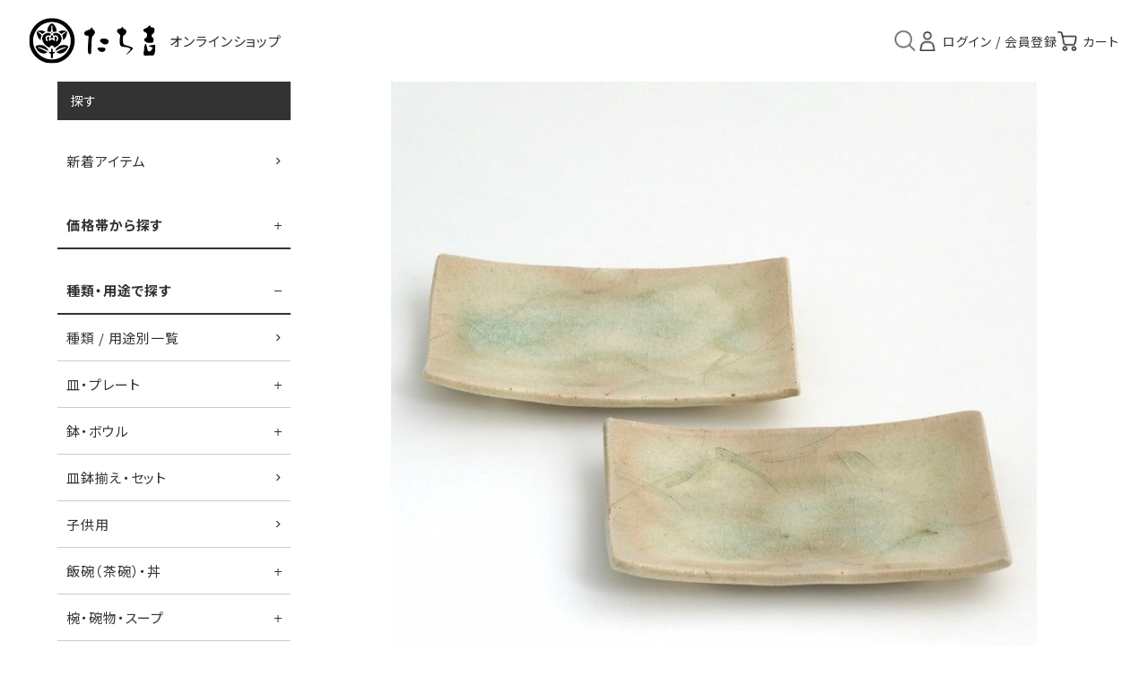

--- FILE ---
content_type: text/html;charset=UTF-8
request_url: https://tachikichi.jp/c/all/15288
body_size: 40593
content:
<!DOCTYPE html>
<html lang="ja"><head>
  <meta charset="UTF-8">
  
  <title>灰釉草文（はいゆうそうもん） 灰釉草文 長角皿 〈2枚〉 美濃焼 |皿や鉢など和食器の通販は京都のたち吉（TACHIKICHI/橘吉）</title>
  <meta name="viewport" content="width=device-width">


    <meta name="description" content="たち吉の和食器。草木の灰を用いた釉薬「灰釉」を使用した、自然から生まれる素朴で優しい淡い青緑色の中皿。くしで伸びやかに描いた草文や丸く玉縁に仕上げた口元など、細部までこだわりが感じられます。">
    <meta name="keywords" content="和食器,角皿,長皿,取り皿,取皿,17cm,【単品】,銘々皿,小皿,菓子皿,おかず,ケーキ,プレート,皿,お皿,約17センチ,1枚,美濃焼,陶器,和,食器,和風,使いやすい,結婚祝い,プレゼント,シンプル,かわいい,おしゃれ,日本製,ギフト,贈り物,ブランド,たちきち,たち吉,灰釉草文,長角皿">
  
  <link rel="stylesheet" href="https://tachi1752.itembox.design/system/fs_style.css?t=20251118042553">
  <link rel="stylesheet" href="https://tachi1752.itembox.design/generate/theme11/fs_original.css?t=20251118042553">
  
  <link rel="canonical" href="https://tachikichi.jp/c/b000000/b020000/b020400/15288">
  
  
  
  
  <script>
    window._FS=window._FS||{};_FS.val={"tiktok":{"enabled":false,"pixelCode":null},"recaptcha":{"enabled":false,"siteKey":null},"clientInfo":{"memberId":"guest","fullName":"ゲスト","lastName":"","firstName":"ゲスト","nickName":"ゲスト","stageId":"","stageName":"","subscribedToNewsletter":"false","loggedIn":"false","totalPoints":"","activePoints":"","pendingPoints":"","purchasePointExpiration":"","specialPointExpiration":"","specialPoints":"","pointRate":"","companyName":"","membershipCardNo":"","wishlist":"","prefecture":""},"enhancedEC":{"ga4Dimensions":{"userScope":{"stage":"{@ member.stage_order @}","login":"{@ member.logged_in @}"}},"amazonCheckoutName":"Amazon Pay","measurementId":"G-C3HT08FZZ8","trackingId":"UA-11296181-6","dimensions":{"dimension1":{"key":"log","value":"{@ member.logged_in @}"},"dimension2":{"key":"mem","value":"{@ purchase.type @}"}}},"shopKey":"tachi1752","device":"PC","productType":"1","cart":{"stayOnPage":false}};
  </script>
  
  <script src="/shop/js/webstore-nr.js?t=20251118042553"></script>
  <script src="/shop/js/webstore-vg.js?t=20251118042553"></script>
  
    <script src="//r2.future-shop.jp/fs.tachi1752/pc/recommend.js"></script>
  
  
  
  
    <meta property="og:title" content="灰釉草文（はいゆうそうもん） 灰釉草文 長角皿 〈2枚〉 美濃焼 |皿や鉢など和食器の通販は京都のたち吉（TACHIKICHI/橘吉）">
    <meta property="og:type" content="og:product">
    <meta property="og:url" content="https://tachikichi.jp/c/all/15288">
    <meta property="og:image" content="https://tachi1752.itembox.design/product/015/000000001575/000000001575-01-l.jpg?t&#x3D;20260123154857">
    <meta property="og:site_name" content="たち吉オンラインショップ">
    <meta property="og:description" content="たち吉の和食器。草木の灰を用いた釉薬「灰釉」を使用した、自然から生まれる素朴で優しい淡い青緑色の中皿。くしで伸びやかに描いた草文や丸く玉縁に仕上げた口元など、細部までこだわりが感じられます。">
    <meta property="product:price:amount" content="9900">
    <meta property="product:price:currency" content="JPY">
    <meta property="product:product_link" content="https://tachikichi.jp/c/all/15288">
  
  
  
  
  
    <script type="text/javascript" >
      document.addEventListener('DOMContentLoaded', function() {
        _FS.CMATag('{"fs_member_id":"{@ member.id @}","fs_page_kind":"product","fs_product_url":"15288"}')
      })
    </script>
  
  
  <meta name="thumbnail" content="https://tachi1752.itembox.design/product/015/000000001575/000000001575-01-m.jpg?t&#x3D;20260123154857">
<meta name="viewport" content="width=device-width,initial-scale=1.0,minimum-scale=1.0,maximum-scale=2.0,user-scalable=yes">
<link rel="shortcut icon" href="/images/favicon.ico">
<link rel="apple-touch-icon" sizes="152x152" href="/images/apple-touch-icon.jpg">

<!-- 全ページ共通CSS -->
<link rel="stylesheet" href="https://tachi1752.itembox.design/item/css/style.css?t=20260121114555">
<link rel="stylesheet" href="/css/jquery.fatNav.css">

<!-- フォントCSS -->
<link rel="stylesheet" href="https://pro.fontawesome.com/releases/v5.15.3/css/all.css" integrity="sha384-iKbFRxucmOHIcpWdX9NTZ5WETOPm0Goy0WmfyNcl52qSYtc2Buk0NCe6jU1sWWNB" crossorigin="anonymous">
<link rel="preconnect" href="https://fonts.googleapis.com">
<link rel="preconnect" href="https://fonts.gstatic.com" crossorigin>
<link href="https://fonts.googleapis.com/css2?family=Noto+Sans+JP:wght@400;500;700&family=Shippori+Mincho:wght@400;500;600&display=swap" rel="stylesheet">

<!-- jquery本体 -->
<script src="https://ajax.googleapis.com/ajax/libs/jquery/3.6.0/jquery.min.js"></script>


<meta name="google-site-verification" content="1b6sczd3i2dzeEGobK8FXhN0BHM4Kb0QUgA5zIaEEpg" />

<!-- 241125　custom.css追加 -->
<link rel="stylesheet" href="https://tachi1752.itembox.design/item/css/custom.css?t=20260121114555">
<meta property="fb:app_id" content="442639899274183"/>
<meta property="og:locale" content="ja_JP">
<meta name="twitter:card" content="summary_large_image">

<link rel="stylesheet" href="https://tachi1752.itembox.design/item/css/layout.css?t=20260121114555">
<link rel="stylesheet" href="https://tachi1752.itembox.design/item/css/product.css?t=20260121114555">
<link rel="stylesheet" type="text/css" href="https://cdn.jsdelivr.net/npm/slick-carousel@1.8.1/slick/slick.css">
<link rel="stylesheet" type="text/css" href="https://cdnjs.cloudflare.com/ajax/libs/slick-carousel/1.9.0/slick-theme.css">


<style>
.fs-c-breadcrumb__list::before, .fs-c-breadcrumb__list::after{content:none;}
.fs-c-breadcrumb{margin-bottom:0;}
.product-breadcrumb{margin-bottom:15px;}

.product-subgroup-breadclumb .fs-c-breadcrumb ol{display:none;}
.product-subgroup-breadclumb .fs-c-breadcrumb ol:nth-of-type(-n+2){display:block;}
.fs-c-breadcrumb__list{padding:0 0 4px;}

@media screen and (max-width: 767px){
.product-breadcrumb{overflow-x: auto;white-space: nowrap;}
.product-breadcrumb-area{position: relative;}
.product-breadcrumb-area::before {
    content: "";
    right: 0;
    width: 6.25rem;
    height: 100%;
    position: absolute;
    background: linear-gradient(270deg,#fff 21.11%,hsla(0,0%,100%,0) 107.22%);
z-index:10;
}
}
</style>
<script async src="https://www.googletagmanager.com/gtag/js?id=G-C3HT08FZZ8"></script>

<script><!--
_FS.setTrackingTag('%3Cscript+type%3D%22text%2Fjavascript%22+src%3D%22%2F%2Fdynamic.criteo.com%2Fjs%2Fld%2Fld.js%3Fa%3D91818%22+async%3D%22true%22%3E%3C%2Fscript%3E%0A%3Cmeta+name%3D%22p%3Adomain_verify%22+content%3D%2251e4e611c30388546ef8c379cd1c2897%22%2F%3E%0A%3Cscript+id%3D%22gc-script%22+type%3D%22text%2Fjavascript%22+charset%3D%22utf-8%22+src%3D%22https%3A%2F%2Fconnect.gdxtag.com%2F9df3efe8d124060f3f3479d0e144934f1f82d8ce97ee1cdfdc4c08990654df14%2Fmain.js%22+defer%3E%3C%2Fscript%3E%0A%3C%21--+Google+tag+%28gtag.js%29+--%3E%0A%3Cscript+async+src%3D%22https%3A%2F%2Fwww.googletagmanager.com%2Fgtag%2Fjs%3Fid%3DAW-16758654386%22%3E%3C%2Fscript%3E%0A%3Cscript%3E%0A++window.dataLayer+%3D+window.dataLayer+%7C%7C+%5B%5D%3B%0A++function+gtag%28%29%7BdataLayer.push%28arguments%29%3B%7D%0A++gtag%28%27js%27%2C+new+Date%28%29%29%3B%0A%0A++gtag%28%27config%27%2C+%27AW-16758654386%27%29%3B%0A%3C%2Fscript%3E%0A%0A%3Cscript%3E%0Agtag%28%27event%27%2C%27view_item%27%2C+%7B%0A%27value%27%3A+9900%2C%0A%27items%27%3A+%5B%0A%7B%0A%27id%27%3A+1575%2C%0A%27google_business_vertical%27%3A+%27retail%27%0A%7D%0A%5D%0A%7D%29%3B%0A%3C%2Fscript%3E%0A%3Cscript+async+src%3D%22https%3A%2F%2Fs.yimg.jp%2Fimages%2Flisting%2Ftool%2Fcv%2Fytag.js%22%3E%3C%2Fscript%3E%0A%3Cscript%3E%0Awindow.yjDataLayer+%3D+window.yjDataLayer+%7C%7C+%5B%5D%3B%0Afunction+ytag%28%29+%7B+yjDataLayer.push%28arguments%29%3B+%7D%0Aytag%28%7B%22type%22%3A%22ycl_cookie%22%2C+%22config%22%3A%7B%22ycl_use_non_cookie_storage%22%3Atrue%7D%7D%29%3B%0A%3C%2Fscript%3E%0A%3C%21--+Facebook+Pixel+Code+--%3E%0A%3Cscript%3E%0A++%21function%28f%2Cb%2Ce%2Cv%2Cn%2Ct%2Cs%29%0A++%7Bif%28f.fbq%29return%3Bn%3Df.fbq%3Dfunction%28%29%7Bn.callMethod%3F%0A++n.callMethod.apply%28n%2Carguments%29%3An.queue.push%28arguments%29%7D%3B%0A++if%28%21f._fbq%29f._fbq%3Dn%3Bn.push%3Dn%3Bn.loaded%3D%210%3Bn.version%3D%272.0%27%3B%0A++n.queue%3D%5B%5D%3Bt%3Db.createElement%28e%29%3Bt.async%3D%210%3B%0A++t.src%3Dv%3Bs%3Db.getElementsByTagName%28e%29%5B0%5D%3B%0A++s.parentNode.insertBefore%28t%2Cs%29%7D%28window%2C+document%2C%27script%27%2C%0A++%27https%3A%2F%2Fconnect.facebook.net%2Fen_US%2Ffbevents.js%27%29%3B%0A++fbq%28%27init%27%2C+%27569696162282393%27%29%3B+%0A++fbq%28%27track%27%2C+%27PageView%27%29%3B%0A%0A++fbq%28%27track%27%2C+%27ViewContent%27%2C+%7B%0A++++value%3A+9900%2C%0A++++currency%3A+%27JPY%27%2C%0A++++content_ids%3A+%272102270024%27%2C%0A++++content_type%3A+%27product%27%2C%0A++%7D%29%3B%0A%3C%2Fscript%3E%0A%3Cnoscript%3E%3Cimg+height%3D%221%22+width%3D%221%22+style%3D%22display%3Anone%22%0A++src%3D%22https%3A%2F%2Fwww.facebook.com%2Ftr%3Fid%3D569696162282393%26ev%3DPageView%26noscript%3D1%22%0A%2F%3E%3C%2Fnoscript%3E%0A%3C%21--+End+Facebook+Pixel+Code+--%3E%0A%3Cscript+type%3D%22text%2Fjavascript%22%3E%0A++++%28function%28c%2Cl%2Ca%2Cr%2Ci%2Ct%2Cy%29%7B%0A++++++++c%5Ba%5D%3Dc%5Ba%5D%7C%7Cfunction%28%29%7B%28c%5Ba%5D.q%3Dc%5Ba%5D.q%7C%7C%5B%5D%29.push%28arguments%29%7D%3B%0A++++++++t%3Dl.createElement%28r%29%3Bt.async%3D1%3Bt.src%3D%22https%3A%2F%2Fwww.clarity.ms%2Ftag%2F%22%2Bi%3B%0A++++++++y%3Dl.getElementsByTagName%28r%29%5B0%5D%3By.parentNode.insertBefore%28t%2Cy%29%3B%0A++++%7D%29%28window%2C+document%2C+%22clarity%22%2C+%22script%22%2C+%22ripzypjys2%22%29%3B%0A%3C%2Fscript%3E');
--></script>
</head>
<body class="fs-body-product fs-body-product-15288" id="fs_ProductDetails">
<script><!--
_FS.setTrackingTag('%3Cscript%3E%0A%28function%28w%2Cd%2Cs%2Cc%2Ci%29%7Bw%5Bc%5D%3Dw%5Bc%5D%7C%7C%7B%7D%3Bw%5Bc%5D.trackingId%3Di%3B%0Avar+f%3Dd.getElementsByTagName%28s%29%5B0%5D%2Cj%3Dd.createElement%28s%29%3Bj.async%3Dtrue%3B%0Aj.src%3D%27%2F%2Fcdn.contx.net%2Fcollect.js%27%3Bf.parentNode.insertBefore%28j%2Cf%29%3B%0A%7D%29%28window%2Cdocument%2C%27script%27%2C%27contx%27%2C%27CTX-x-Izr2Eta1%27%29%3B%0A%3C%2Fscript%3E%0A%3Cscript+type%3D%22text%2Fjavascript%22%3E++%0Awindow.criteo_q+%3D+window.criteo_q+%7C%7C+%5B%5D%3B+%0Awindow.criteo_q.push%28%0A++++++++++++++++%7B+event%3A+%22setAccount%22%2C+account%3A+%2291818%22+%7D%2C+%0A++++++++++++++++%7B+event%3A+%22setSiteType%22%2C+type%3A+%22d%22+%7D%2C+%0A++++++++++++++++%7B+event%3A+%22viewItem%22%2C+item%3A+%221575%22+%7D%2C%0A++++++++++++++++%7B+event%3A+%22setCustomerId%22%2C+id%3A+%22%7B%40+member.id+%40%7D%22+%7D%0A%29%3B+%0A%3C%2Fscript%3E');
--></script>
<div class="fs-l-page">
<header>
<div class="h-inner sp-inner">
<p class="h-logo"><a href="/"><img src="/images/common/logo.svg" alt="和食器 たち吉オンラインショップ" width="81" height="30" class="imgauto"><span class="text">オンラインショップ</span></a></p>
<div class="h-search-area">
<form action="/p/search" method="get" class="h-search-form sp-inner">
<input type="text" name="keyword" placeholder="キーワードで探す" maxlength="1000" value="">
<button type="submit"></button>
</form>

<!-- おすすめキーワード -->
<div class="ctm_pickKeyword">
  <div class="ctm_pickKeyword_ttl">おすすめキーワード</div>
  <div class="ctm_pickKeyword_list">
    <ul>
      <li><a href="https://tachikichi.jp/p/search?keyword=%E3%81%8A%E3%81%B5%E3%81%8D%E3%82%93">おふきん</a></li>
      <li><a href="https://tachikichi.jp/p/search?keyword=%E6%BC%86%E5%99%A8">漆器</a></li>
      <li><a href="https://tachikichi.jp/p/search?keyword=%E7%AE%B8">箸</a></li>
      <li><a href="https://tachikichi.jp/p/search?keyword=%E4%B9%9D%E8%B0%B7%E7%84%BC">九谷焼</a></li>
      <li><a href="https://tachikichi.jp/p/search?keyword=%E6%B3%A2%E4%BD%90%E8%A6%8B%E7%84%BC">波佐見焼</a></li>
      <li><a href="https://tachikichi.jp/p/search?keyword=%E3%81%94%E3%81%AF%E3%82%93%E9%8D%8B">ごはん鍋</a></li>
      <li><a href="https://tachikichi.jp/p/search?keyword=%E3%82%AF%E3%83%AD%E3%83%9F">クロミ</a></li>

    </ul>
  </div>

</div>
<!-- //おすすめキーワード -->

</div>
<ul class="h-icon">
<li><p class="search-trigger"></p></li>
<li class="mypage fs-clientInfo">
<span class="login my-{@ member.logged_in @}"><a href="/p/login"></a></span>
<span class="logout my-{@ member.logged_in @}"><a href="/my/top"></a></span>
</li>

<li class="cart">
<a href="/p/cart?type=purchase"><span class="count fs-client-cart-count">1</span></a>
</li>
</ul>
</div>
</header>
<!-- (共通)sp_ハンバーガー -->


<div class="fat-nav">
  <div class="fat-nav__wrapper">
    <ul class="ft-btn sp-inner">
      <li class="cart"><a href="/p/cart?type=purchase"><span class="icon">カート<span
              class="count fs-client-cart-count">1</span></span></a></li>
      <li class="mypage fs-clientInfo">
        <span class="login my-{@ member.logged_in @}"><a href="/p/login"><span class="icon">ログイン</span></a></span>
        <span class="logout my-{@ member.logged_in @}"><a href="/my/top">マイページ</a></span>
      </li>
      <li class="beginner"><a href="/f/guide_order#GUIDE01-01">初めてのお客様へ</a></li>
      <li class="gift"><a href="/c/e000000">たち吉の贈りもの/ギフト
        </a></li>
      <li class="feature"><a href="/contents/ori">特集 / キャンペーン</a></li>
      <!--<li class="line"><a href="/p/line/connect">LINE ID連携で500ptプレゼント</a></li>-->
      <!--バナーエリア-->
      <li class="feature"><a href="/p/line/connect" style="border:none;"><img
            src="https://tachi1752.itembox.design/item/img/bnr/line_pre_840.jpg" alt="LINE ID連携で500ptプレゼント"
            loading="lazy" class="imgauto"></a></li>



    </ul>
    <p class="aside-ttl">探す</p>
    <div class="ft-nav-area">
      <!-- (共通)サイド種類別、ハンバーガー共通メニュー -->
      <ul class="side-cat">
        <li><a href="https://tachikichi.jp/p/search?sort=latest">新着アイテム</a></li>

        <li>
          <p>価格帯から探す</p>
          <ul class="hide" style="display: none!important;">
            <li><a href="https://tachikichi.jp/p/search?maxprice=2727&sort=price_low">3,000円税込以下</a></li>
            <li><a
                href="https://tachikichi.jp/p/search?minprice=2727&maxprice=4546&sort=price_low">3,000～4,999円税込</a>
            </li>
            <li><a
                href="https://tachikichi.jp/p/search?minprice=4546&maxprice=9090&sort=price_low">5,000～9,999円税込</a>
            </li>
            <li><a
                href="https://tachikichi.jp/p/search?minprice=9090&maxprice=18181&sort=price_low">10,000～19,999円税込</a>
            </li>
            <li><a href="https://tachikichi.jp/p/search?minprice=18181&sort=price_low">20,000円税込以上</a></li>
          </ul>
        </li>



        <li>
          <p class="active">種類・用途で探す</p>
          <ul style="display:block">

            <li><a href="/c/a000000">種類 / 用途別一覧</a></li>
            <li>
              <p>皿・プレート</p>
              <ul class="hide">
                <li><a href="/c/a000000/a010000">皿・プレート一覧</a></li>
                <li><a href="/c/a000000/a010000/a010100">豆皿・薬味皿（約～8cm）</a></li>
                <li><a href="/c/a000000/a010000/a010200">小皿・取皿（約9～14cm）</a></li>
                <li><a href="/c/a000000/a010000/a010300">中皿（約15～23cm）</a></li>
                <li><a href="/c/a000000/a010000/a010400">大皿・盛皿（約24cm～）</a></li>
                <li><a href="/c/a000000/a010000/a010500">角皿・焼物皿</a></li>
                <li><a href="/c/a000000/a010000/a010600">オーバル皿・楕円皿</a></li>
                <li><a href="/c/a000000/a010000/a010700">その他 変形皿</a></li>
              </ul>
            </li>
            <li>
              <p>鉢・ボウル</p>
              <ul class="hide">
                <li><a href="/c/a000000/a020000">鉢・ボウル一覧</a></li>
                <li><a href="/c/a000000/a020000/a020100">豆鉢・珍味入れ（約～8cm）</a></li>
                <li><a href="/c/a000000/a020000/a020200">小鉢・取鉢（約9～14cm）</a></li>
                <li><a href="/c/a000000/a020000/a020300">中鉢・盛鉢（約15～23cm）</a></li>
                <li><a href="/c/a000000/a020000/a020400">大鉢（約24cm～）</a></li>
                <li><a href="/c/a000000/a020000/a020500">角鉢</a></li>
                <li><a href="/c/a000000/a020000/a020600">オーバル鉢・楕円鉢</a></li>
                <li><a href="/c/a000000/a020000/a020700">その他 変形鉢</a></li>
              </ul>
            </li>
            <li>
              <a href="/c/a000000/a030000">皿鉢揃え・セット</a>
            </li>
            <li>
              <a href="/c/a000000/a060000/a060200">子供用</a>
            </li>
            <li>
              <p>飯碗（茶碗）・丼</p>
              <ul class="hide">
                <li><a href="/c/a000000/a040000/a040100">飯碗（茶碗）</a></li>
                <li><a href="/c/a000000/a040000/a040200">小丼・丼</a></li>
              </ul>
            </li>
            <li>
              <p>椀・碗物・スープ</p>
              <ul class="hide">
                <li><a href="/c/a000000/a050000/a050100">椀（漆器）</a></li>
                <li><a href="/c/a000000/a050000/a050200">碗（陶磁器製）・スープカップ</a></li>

              </ul>
            </li>
            <li>
              <p>茶器・湯呑・急須・ポット</p>
              <ul class="hide">
                <li><a href="/c/a000000/a070000/a070100">お茶呑茶碗・湯呑茶碗</a></li>
                <li><a href="/c/a000000/a070000/a070200">冷茶碗・ガラス茶碗</a></li>
                <li><a href="/c/a000000/a070000/a070300">湯呑</a></li>
                <li><a href="/c/a000000/a070000/a070400">茶器セット</a></li>
                <li><a href="/c/a000000/a070000/a070500">茶托</a></li>
                <li><a href="/c/a000000/a070000/a070600">抹茶碗</a></li>
                <li><a href="/c/a000000/a070000/a070700">急須・ポット・鉄瓶</a></li>
              </ul>
            </li>
            <li>
              <p>マグ・カップ・グラス</p>
              <ul class="hide">
                <li><a href="/c/a000000/a080000/a080100">マグカップ</a></li>
                <li><a href="/c/a000000/a080000/a080200">カップ・フリーカップ・そば猪口</a></li>
                <li><a href="/c/a000000/a080000/a080300">グラス</a></li>
                <li><a href="/c/a000000/a080000/a080400">カップ＆ソーサー</a></li>
              </ul>
            </li>
            <li>
              <p>酒器</p>
              <ul class="hide">
                <li><a href="/c/a000000/a090000/a090100">酒器セット</a></li>
                <li><a href="/c/a000000/a090000/a090200">盃・ぐい呑み・猪口</a></li>
                <li><a href="/c/a000000/a090000/a090300">タンブラー</a></li>
                <li><a href="/c/a000000/a090000/a090400">徳利・片口・注器</a></li>
              </ul>
            </li>
            <li>
              <p>箸・カトラリー・お盆・小物</p>
              <ul class="hide">
                <li><a href="/c/a000000/a100000/a100100">箸</a></li>
                <li><a href="/c/a000000/a100000/a100200">箸置き・カトラリーレスト</a></li>
                <li><a href="/c/a000000/a100000/a100300">スプーン・フォーク・カトラリー</a></li>
                <li><a href="/c/a000000/a100000/a100400">折敷・お盆・トレイ</a></li>
              </ul>
            </li>
            <li>
              <p>鍋・調理器具・おひつ</p>
              <ul class="hide">
                <li><a href="/c/a000000/a110000">調理器具</a></li>
                <li><a href="/c/a000000/a110000/a110100">土鍋</a></li>
                <li><a href="/c/a000000/a110000/a110200">ごはん鍋</a></li>

              </ul>
            </li>
            <li>
              <p>インテリア・花器</p>
              <ul class="hide">
                <li><a href="/c/a000000/a120000/a120100">花器・花瓶</a></li>
                <li><a href="/c/a000000/a120000/a120300">置物・飾り物</a></li>
                <li><a href="/c/a000000/a120000/a120400">掛け時計・置き時計</a></li>
              </ul>
            </li>
          </ul>
        </li>
        <li>
          <p>産地・窯元で探す
          </p>
          <ul class="hide">
            <li><a href="/c/g000000">産地 / 窯元 一覧・特集</a></li>

            <li><a href="/c/g000000/g020000">益子焼（栃木県）</a></li>
            <li><a href="/c/g000000/g030000">美濃焼（岐阜県）</a></li>
            <li><a href="/c/g000000/g040000">九谷焼（石川県）</a></li>
            <li><a href="/c/g000000/g050000">常滑焼（愛知県）</a></li>
            <li><a href="/c/g000000/g060000">瀬戸焼（愛知県）</a></li>
            <li><a href="/c/g000000/g070000">伊賀焼（三重県）</a></li>
            <li><a href="/c/g000000/g080000">萬古焼（三重県）</a></li>
            <li><a href="/c/g000000/g100000">京焼・清水焼（京都府）</a></li>

            <li><a href="/c/g000000/g120000">萩焼（山口県）</a></li>
            <li><a href="/c/g000000/g130000">有田焼・伊万里焼（佐賀県）</a></li>
            <li><a href="/c/g000000/g140000">波佐見焼・三川内焼（長崎県）</a></li>

            <li><a href="/c/g000000/g160000">山中塗（石川県）</a></li>
            <li><a href="/c/g000000/g170000">越前塗（福井県）</a></li>

            <li><a href="/c/g000000/g190000">輪島（石川県）</a></li>


          </ul>
        </li>

        <li>
          <p>シリーズで探す</p>
          <ul class="hide">

            <li><a href="/c/b000000/simple">無地・シンプル</a></li>
            <li><a href="/c/b000000/pattern">柄・絵付け</a></li>
            <li><a href="/c/b000000/glass">ガラス</a></li>
            <li><a href="/c/b000000/select">セレクトアイテム</a></li>
            <li><a href="/c/b000000/other">コラボ・その他
              </a></li>
            <li><a href="/c/b000000">シリーズ一覧
              </a></li>


          </ul>
        </li>
        <li>
          <p>作家から探す</p>
          <ul class="hide">

            <li><a href="/c/h000000/h030000">山本長左（やまもとちょうざ）</a></li>
            <li><a href="/c/h000000/h120000">森里陶楽（もりさととうらく）</a></li>
            <li><a href="/c/h000000/h080000">井上春峰（いのうえしゅんほう）</a></li>
            <li><a href="/c/h000000/h020000">中垣連次（なかがきれんじ）</a></li>
            <li><a href="/c/h000000/h380000">銀猫(ぎんねこ)</a></li>
            <li><a href="/c/h000000/h170000">藤井啓太郎（ふじいけいたろう）</a></li>
            <li><a href="/c/h000000?sort=latest">作家一覧</a></li>

          </ul>
        </li>



      </ul>
      <br>
    </div>

    <div class="ft-link-area">
      <p class="aside-ttl">ピックアップ</p>
      <div class="ft-link_bnr">


        
        <div><a href="https://tachikichi.jp/c/b000000/b050000/b050600">
             <img src="https://tachi1752.itembox.design/item/top/slide/2025/251224_tanou_sp.jpg" alt="たち吉×能作" loading="lazy" class="imgauto"><span class="text">たち吉×能作</span></a></div>

        <div><a href="https://tachikichi.jp/c/f000000/f021400">
            <img src="https://tachi1752.itembox.design/item/top/slide/2026/260108_ohina_sp.jpg" alt="桃の節句 お雛さま" loading="lazy" class="imgauto"><span class="text">桃の節句 お雛さま</span></a></div>

        <div><a href="https://tachikichi.jp/c/a000000/a070000/a070600">
            <img src="https://tachi1752.itembox.design/item/top/bnr/2026/260123_macha_main.jpg" alt="抹茶碗" loading="lazy" class="imgauto"><span class="text">抹茶碗</span></a></div>

        
        



        <div><a href="https://tachikichi.jp/c/b000000/b040000">
            <img src="https://tachi1752.itembox.design/item/top/bnr/2025/250430_outlet.jpg"
              alt="会員限定OUTLETページ" loading="lazy" class="imgauto"><span
              class="text">会員限定OUTLETページ</span></a></div>

      </div>

      <ul class="ft-btn sp-inner">

        <li class="feature"><a href="/contents/ori">特集 / キャンペーン</a></li>
      </ul>
    </div>

    <div class="f-guide-sp-area">

      <!--バナーエリア-->
      <!--       <br>
      <div class="feature fac" style="margin:0 auto;list-style-type: none;width:90%;"><a
          href="https://tachikichi.jp/contents/ori/catalog/" style="border:none;"><img
            src="https://tachi1752.itembox.design/item/cat/bnr8020/katarogu_800_200.jpg" width="375" height="200"
            loading="lazy" class="imgauto" alt="catalog"></a>
      </div>
      <br> -->

      <ul class="f-guide">
        <li><a href="https://tachikichi.jp/c/b000000/b050000/b050100" style="font-size:105%;">ハローキティ</a></li>
        <li><a href="/contents/recp/" style="font-size:105%;">レシピ集</a></li>

        <li><a href="/contents/read/" style="font-size:105%;">読みもの</a></li>
        <li><a href="/contents/news/" style="font-size:105%;">お知らせ</a></li>

        <li><a href="https://www.tachikichi.co.jp/" style="font-size:105%;">ブランドサイト</a></li>
        <li><a href="https://www.tachikichi.co.jp/shop/" style="font-size:105%;">実店舗の案内</a></li>
      </ul>
    </div>

    <!-- フリーパーツ　SPハンバーガー、フッター共通リンク(tachi1752-FP) -->
    <!--バナーエリア-->
    <!--バナーエリア-->

    <div class="f-guide-sp-area" style="margin-top:15px;">
      <p class="f-guide-ttl">ご利用ガイド</p>
      <ul class="f-guide">
        <li><a href="/f/guide_order">ご注文について</a></li>
        <li><a href="/f/guide_gift">ギフト包装について</a></li>
        <li><a href="/f/guide_payment">お支払いについて</a></li>
        <li><a href="/f/guide_delivery">配送について</a></li>
        <li><a href="/f/guide_cancel">追加・キャンセルについて</a></li>
        <li><a href="/f/guide_returns">返品・交換について</a></li>
        <li><a href="/f/guide_oveeseas">海外注文・配送について</a></li>
        <li><a href="/f/guide_item">商品のお取扱等について</a></li>
        <li><a href="/f/guide_service">会員サービスについて</a></li>
        <li><a href="/f/guide_review">レビューの投稿について</a></li>
        <li><a href="/f/guide_faq">よくあるご質問</a></li>
        <li><a href="/f/guide_contact">その他お問合せ</a></li>
      </ul>
    </div>
    <p class="ft-tel"><a href="tel:0757548724">075-754-8724</a></p>
    <p class="ft-hours">月～金（祝日を除く）10:00-15:00</p>
    <!--ハンバーガー、フッター共通SNSリンク(tachi1752-FP) -->
    <ul class="sns-link">
      <li><a href="https://www.instagram.com/tachikichi_kyoto/?hl=ja" target="_blank" rel="noopener"><i
            class="fab fa-instagram"></i></a></li>
      <li><a href="https://www.facebook.com/people/%E4%BA%AC%E9%83%BD-%E3%81%9F%E3%81%A1%E5%90%89-since1752/100059898404230/"
          target="_blank" rel="noopener"><i class="fab fa-facebook"></i></a></li>
      <li><a href="https://lin.ee/lYmoukUO" target="_blank" rel="noopener"><i class="fab fa-line"></i></a></li>
    </ul>
  </div>
</div>

<!-- //(共通)sp_ハンバーガー -->
<div id="wrapper"><div class="flex"><aside id="sidearea" class="pc">
<p class="aside-ttl">探す</p>
<!-- サイド、ハンバーガー共通メニュー(tachi1752-FP) -->
<!-- (共通)サイド種類別、ハンバーガー共通メニュー -->
<ul class="side-cat">
  <li><a href="https://tachikichi.jp/p/search?sort=latest">新着アイテム</a></li>

  <li>
    <p>価格帯から探す</p>
    <ul class="hide" style="display: none!important;">
      <li><a href="https://tachikichi.jp/p/search?maxprice=2727&sort=price_low">3,000円税込以下</a></li>
      <li><a href="https://tachikichi.jp/p/search?minprice=2727&maxprice=4546&sort=price_low">3,000～4,999円税込</a></li>
      <li><a href="https://tachikichi.jp/p/search?minprice=4546&maxprice=9090&sort=price_low">5,000～9,999円税込</a></li>
      <li><a href="https://tachikichi.jp/p/search?minprice=9090&maxprice=18181&sort=price_low">10,000～19,999円税込</a></li>
      <li><a href="https://tachikichi.jp/p/search?minprice=18181&sort=price_low">20,000円税込以上</a></li>
    </ul>
  </li>



  <li>
    <p class="active">種類・用途で探す</p>
    <ul style="display:block">

      <li><a href="/c/a000000">種類 / 用途別一覧</a></li>
      <li>
        <p>皿・プレート</p>
        <ul class="hide">
          <li><a href="/c/a000000/a010000">皿・プレート一覧</a></li>
          <li><a href="/c/a000000/a010000/a010100">豆皿・薬味皿（約～8cm）</a></li>
          <li><a href="/c/a000000/a010000/a010200">小皿・取皿（約9～14cm）</a></li>
          <li><a href="/c/a000000/a010000/a010300">中皿（約15～23cm）</a></li>
          <li><a href="/c/a000000/a010000/a010400">大皿・盛皿（約24cm～）</a></li>
          <li><a href="/c/a000000/a010000/a010500">角皿・焼物皿</a></li>
          <li><a href="/c/a000000/a010000/a010600">オーバル皿・楕円皿</a></li>
          <li><a href="/c/a000000/a010000/a010700">その他 変形皿</a></li>
        </ul>
      </li>
      <li>
        <p>鉢・ボウル</p>
        <ul class="hide">
          <li><a href="/c/a000000/a020000">鉢・ボウル一覧</a></li>
          <li><a href="/c/a000000/a020000/a020100">豆鉢・珍味入れ（約～8cm）</a></li>
          <li><a href="/c/a000000/a020000/a020200">小鉢・取鉢（約9～14cm）</a></li>
          <li><a href="/c/a000000/a020000/a020300">中鉢・盛鉢（約15～23cm）</a></li>
          <li><a href="/c/a000000/a020000/a020400">大鉢（約24cm～）</a></li>
          <li><a href="/c/a000000/a020000/a020500">角鉢</a></li>
          <li><a href="/c/a000000/a020000/a020600">オーバル鉢・楕円鉢</a></li>
          <li><a href="/c/a000000/a020000/a020700">その他 変形鉢</a></li>
        </ul>
      </li>
      <li>
        <a href="/c/a000000/a030000">皿鉢揃え・セット</a>
      </li>
      <li>
        <a href="/c/a000000/a060000/a060200">子供用</a>
      </li>
      <li>
        <p>飯碗（茶碗）・丼</p>
        <ul class="hide">
          <li><a href="/c/a000000/a040000/a040100">飯碗（茶碗）</a></li>
          <li><a href="/c/a000000/a040000/a040200">小丼・丼</a></li>
        </ul>
      </li>
      <li>
        <p>椀・碗物・スープ</p>
        <ul class="hide">
          <li><a href="/c/a000000/a050000/a050100">椀（漆器）</a></li>
          <li><a href="/c/a000000/a050000/a050200">碗（陶磁器製）・スープカップ</a></li>
          <!--<li><a href="/c/a000000/a050000/a050300">むし茶碗</a></li>-->
        </ul>
      </li>
      <li>
        <p>茶器・湯呑・急須・ポット</p>
        <ul class="hide">
          <li><a href="/c/a000000/a070000/a070100">お茶呑茶碗・湯呑茶碗</a></li>
          <li><a href="/c/a000000/a070000/a070200">冷茶碗・ガラス茶碗</a></li>
          <li><a href="/c/a000000/a070000/a070300">湯呑</a></li>
          <li><a href="/c/a000000/a070000/a070400">茶器セット</a></li>
          <li><a href="/c/a000000/a070000/a070500">茶托</a></li>
          <li><a href="/c/a000000/a070000/a070600">抹茶碗</a></li>
          <li><a href="/c/a000000/a070000/a070700">急須・ポット・鉄瓶</a></li>
        </ul>
      </li>
      <li>
        <p>マグ・カップ・グラス</p>
        <ul class="hide">
          <li><a href="/c/a000000/a080000/a080100">マグカップ</a></li>
          <li><a href="/c/a000000/a080000/a080200">カップ・フリーカップ・そば猪口</a></li>
          <li><a href="/c/a000000/a080000/a080300">グラス</a></li>
          <li><a href="/c/a000000/a080000/a080400">カップ＆ソーサー</a></li>
        </ul>
      </li>
      <li>
        <p>酒器</p>
        <ul class="hide">
          <li><a href="/c/a000000/a090000/a090100">酒器セット</a></li>
          <li><a href="/c/a000000/a090000/a090200">盃・ぐい呑み・猪口</a></li>
          <li><a href="/c/a000000/a090000/a090300">タンブラー</a></li>
          <li><a href="/c/a000000/a090000/a090400">徳利・片口・注器</a></li>
        </ul>
      </li>
      <li>
        <p>箸・カトラリー・お盆・小物</p>
        <ul class="hide">
          <li><a href="/c/a000000/a100000/a100100">箸</a></li>
          <li><a href="/c/a000000/a100000/a100200">箸置き・カトラリーレスト</a></li>
          <li><a href="/c/a000000/a100000/a100300">スプーン・フォーク・カトラリー</a></li>
          <li><a href="/c/a000000/a100000/a100400">折敷・お盆・トレイ</a></li>
        </ul>
      </li>
      <li>
        <p>鍋・調理器具・おひつ</p>
        <ul class="hide">
          <li><a href="/c/a000000/a110000">調理器具</a></li>
          <li><a href="/c/a000000/a110000/a110100">土鍋</a></li>
          <li><a href="/c/a000000/a110000/a110200">ごはん鍋</a></li>
          <!--<li><a href="/c/a000000/a110000/a110300">おひつ</a></li>-->
        </ul>
      </li>
      <li>
        <p>インテリア・花器</p>
        <ul class="hide">
          <li><a href="/c/a000000/a120000/a120100">花器・花瓶</a></li>
          <li><a href="/c/a000000/a120000/a120300">置物・飾り物</a></li>
          <li><a href="/c/a000000/a120000/a120400">掛け時計・置き時計</a></li>
        </ul>
      </li>
    </ul>
  </li>
  <li>
    <p>産地・窯元で探す
    </p>
    <ul class="hide">
      <li><a href="/c/g000000">産地 / 窯元 一覧・特集</a></li>

      <li><a href="/c/g000000/g020000">益子焼（栃木県）</a></li>
      <li><a href="/c/g000000/g030000">美濃焼（岐阜県）</a></li>
      <li><a href="/c/g000000/g040000">九谷焼（石川県）</a></li>
      <li><a href="/c/g000000/g050000">常滑焼（愛知県）</a></li>
      <li><a href="/c/g000000/g060000">瀬戸焼（愛知県）</a></li>
      <li><a href="/c/g000000/g070000">伊賀焼（三重県）</a></li>
      <li><a href="/c/g000000/g080000">萬古焼（三重県）</a></li>
      <li><a href="/c/g000000/g100000">京焼・清水焼（京都府）</a></li>

      <li><a href="/c/g000000/g120000">萩焼（山口県）</a></li>
      <li><a href="/c/g000000/g130000">有田焼・伊万里焼（佐賀県）</a></li>
      <li><a href="/c/g000000/g140000">波佐見焼・三川内焼（長崎県）</a></li>

      <li><a href="/c/g000000/g160000">山中塗（石川県）</a></li>
      <li><a href="/c/g000000/g170000">越前塗（福井県）</a></li>

      <li><a href="/c/g000000/g190000">輪島（石川県）</a></li>


      <!--
    <li><a href="/c/g000000/g200000">江戸切子（東京都）</a></li>
    <li><a href="/c/g000000/g010000">小樽硝子（北海道）</a></li>
    <li><a href="/c/g000000/g090000">信楽焼（滋賀県）</a></li>
    
    非公開
    <li><a href="/c/g000000/g180000">若狭塗（福井県）</a></li>
    <li><a href="/c/g000000/g110000">備前焼（岡山県）</a></li>
    <li><a href="/c/g000000/g150000">砥部焼（愛媛県）</a></li>
    -->
    </ul>
  </li>

  <li>
    <p>シリーズで探す</p>
    <ul class="hide">

      <li><a href="/c/b000000/simple">無地・シンプル</a></li>
      <li><a href="/c/b000000/pattern">柄・絵付け</a></li>
      <li><a href="/c/b000000/glass">ガラス</a></li>
      <li><a href="/c/b000000/select">セレクトアイテム</a></li>
      <li><a href="/c/b000000/other">コラボ・その他
        </a></li>
      <li><a href="/c/b000000">シリーズ一覧
        </a></li>


    </ul>
  </li>
  <li>
    <p>作家から探す</p>
    <ul class="hide">

      <li><a href="/c/h000000/h030000">山本長左（やまもとちょうざ）</a></li>
      <li><a href="/c/h000000/h120000">森里陶楽（もりさととうらく）</a></li>
      <li><a href="/c/h000000/h080000">井上春峰（いのうえしゅんほう）</a></li>
      <li><a href="/c/h000000/h020000">中垣連次（なかがきれんじ）</a></li>
      <li><a href="/c/h000000/h380000">銀猫(ぎんねこ)</a></li>
      <li><a href="/c/h000000/h170000">藤井啓太郎（ふじいけいたろう）</a></li>
      <li><a href="/c/h000000?sort=latest">作家一覧</a></li>
      <!--
      <li><a href="/c/h000000/h010000">辻村史朗（つじむらしろう）</a></li>
      <li><a href="/c/h000000/h040000">河井美晴（かわいみはる）</a></li>
      <li><a href="/c/h000000/h250000">内藤加奈子（ないとうかなこ）</a></li>
      <li><a href="/c/h000000/h360000">光武みゆき（みつたけみゆき）</a></li>
      <li><a href="/c/h000000/h060000">安洞雅彦（あんどうまさひこ）</a></li>
      -->

    </ul>
  </li>


  <!-- 
  <li>
  <p>たち吉オリジナル</p>
  <ul class="hide">
  <li><a href="/c/b000000">たち吉オリジナル 一覧・特集</a></li>
  <br>
 
  <li> ■ 無地 / シンプル</li>
  <li><a href="/c/b000000/b020000/b020100">白菊（しらぎく）</a></li>
  <li><a href="/c/b000000/b020000/b020200">うず潮（うずしお）</a></li>
  <li><a href="/c/b000000/b020000/b020300">白磁さらさ（はくじさらさ）</a></li>
  <li><a href="/c/b000000/b010000/b010003">月華（げっか）</a></li>
  <li><a href="/c/b000000/b040000/b040100">木立（こだち）</a></li>
  <li><a href="/c/b000000/b020000/b020400">灰釉草文（はいゆうそうもん）</a></li>
  <li><a href="/c/b000000/b020000/b020600">浮雲（うきぐも）</a></li>
  <li><a href="/c/b000000/b020000/b020700">粉引彫文（こひきほりもん）</a></li>
  <li><a href="/c/b000000/b010000/b010001">青楓（あおかえで）</a></li>
  <br>

  <li> ■ 柄 / 絵付け</li>
  <li><a href="/c/b000000/b020000/b021000">間取草花（まどりそうか）</a></li>
  <li><a href="/c/b000000/b020000/b021900">青華瓔珞文（せいかようらくもん）</a></li>
  <li><a href="/c/b000000/b020000/b023000">鳥獣戯画（ちょうじゅうぎが）</a></li>
  <li><a href="/c/b000000/b020000/b020500">市松（いちまつ）</a></li>
  <li><a href="/c/b000000/b020000/b021200">赤絵かぶら（あかえかぶら）</a></li>
  <li><a href="/c/b000000/b020000/b021400">染からくさ（そめからくさ）</a></li>
  <li><a href="/c/b000000/b990000/b990101">花咲み（はなえみ）</a></li>
  <li><a href="/c/b000000/b030000/b030300/b030302">粉引染花（こひきそめばな）</a></li>
  <li><a href="/c/b000000/b020000/b022700">はるか</a></li>
  <li><a href="/c/b000000/b020000/b022200">おてがる丼</a></li>
  <li><a href="/c/b000000/b020000/b021100">花の舞（はなのまい）</a></li>
  <br>
  

  <li> ■ ガラス</li>
  <li><a href="/c/b000000/b010000/b010002">雪あかり（ゆきあかり）</a></li>
  <li><a href="/c/b000000/b990000/b990102">ほのあかり</a></li>
  <li><a href="/c/b000000/b010000/b010004">水すだれ</a></li>
  <li><a href="/c/b000000/b020000/b020800">水音（みずおと）</a></li>
  <li><a href="/c/b000000/b020000/b020900">菊の香（きくのか）</a></li>
  <li><a href="/c/b000000/b990000/b990103">はもん</a></li>
  <br>
  
   <li> ■ その他</li>
  <li><a href="/c/b000000/b030000">モダン シリーズ</a></li>
  <li><a href="/c/b000000/b040000/b040200">団らん シリーズ</a></li>
  <li><a href="/c/b000000/b050000/b050100">ハローキティ</a></li>
  <li><a href="/c/b000000/b050000/b050200">HARIO（ハリオ）</a></li>
  

  
  </ul>
  </li>
   -->





  <!-- <li>
  <p>たち吉セレクト</p>
  <ul class="hide">
  <li><a href="/c/c000000/c990100">軽井沢安東美術館</a></li>
  <li><a href="/c/c000000/c030000">HARIO（ハリオ）</a></li>
  <li><a href="/c/c000000/c020000">COCHI（コチ）</a></li>
  <li><a href="/c/h000000/h170000">犬・猫のしっぽをふる時計</a></li>
  </ul>
  </li>
   -->
  <!-- <li>
  <p>ギフト対応品から探す</p>
  <ul class="hide">
  <li><a href="/c/e000000">ギフト対応品 一覧・特集</a></li>
  <li><a href="https://tachikichi.jp/p/search?maxprice=2727&tag=%E3%82%AE%E3%83%95%E3%83%88%E5%AF%BE%E5%BF%9C&sort=price_low">3,000円税込以下</a></li>
  <li><a href="https://tachikichi.jp/p/search?minprice=2727&maxprice=4546&tag=%E3%82%AE%E3%83%95%E3%83%88%E5%AF%BE%E5%BF%9C&sort=price_low">3,000～4,999円税込</a></li>
  <li><a href="https://tachikichi.jp/p/search?minprice=4546&maxprice=9090&tag=%E3%82%AE%E3%83%95%E3%83%88%E5%AF%BE%E5%BF%9C&sort=price_low">5,000～9,999円税込</a></li>
  <li><a href="https://tachikichi.jp/p/search?minprice=9090&maxprice=18181&tag=%E3%82%AE%E3%83%95%E3%83%88%E5%AF%BE%E5%BF%9C&sort=price_low">10,000～19,999円税込</a></li>
  <li><a href="https://tachikichi.jp/p/search?minprice=18181&tag=%E3%82%AE%E3%83%95%E3%83%88%E5%AF%BE%E5%BF%9C&sort=price_low">20,000円税込以上</a></li>

  </ul>
  </li> -->



</ul>
<br>

<ul class="side-bnr">

<li>
<a href="https://tachikichi.jp/c/e000000">
<img src="https://tachi1752.itembox.design/item/top/side/gift_520.jpg?v2" alt="たち吉の贈り物" width="320" height="200" loading="lazy" class="imgauto">
<p>ギフト包装ができる器集めました</p>
</a>
</li>
<!--
<li>
<a href="https://tachikichi.jp/contents/ori/catalog/">
<img src="https://tachi1752.itembox.design/item/top/side/catalog_2024__520.jpg" alt="たち吉のカタログ" width="320" height="200" loading="lazy" class="imgauto">
<p>最新のWEBカタログ</p>
</a>
</li>-->


<li>
<a href="https://tachikichi.jp/c/b000000/b050000/b050100">
<img src="https://tachi1752.itembox.design/item/top/side/kitty_side520.jpg" alt="キティ" width="320" height="200" loading="lazy" class="imgauto">
<p>ハローキティのうつわ</p>
</a>
</li>

<li>
<a href="https://tachikichi.jp/c/b000000/b050000/b050500">
<img src="https://tachi1752.itembox.design/item/top/side/kuromi_side520.jpg" alt="クロミのうつわ" width="320" height="200" loading="lazy" class="imgauto">
<p>クロミのうつわ</p>
</a>
</li>

<li>
<a href="https://tachikichi.jp/c/h000000/h170000">
<img src="https://tachi1752.itembox.design/item/top/side/inuneko_520.jpg" alt="犬猫時計" width="320" height="200" loading="lazy" class="imgauto">
<p>しっぽの動きがかわいい犬猫時計</p>
</a>
</li>

<li>
<a href="https://tachikichi.jp/c/b000000/b020000/b020100">
<img src="https://tachi1752.itembox.design/item/top/side/shiragiku_mini.jpg" alt="白菊" width="320" height="200" loading="lazy" class="imgauto">
<p>食材を鮮やかに演出</p>
</a>
</li>

<li>
<a href="https://tachikichi.jp/c/catalog">
<img src="https://tachi1752.itembox.design/item/top/side/catalog_2025_side520.jpg" alt="たち吉WEBカタログ" width="320" height="200" loading="lazy" class="imgauto">
<p>たち吉WEBカタログ</p>
</a>
</li>

<li>
<a href="https://tachikichi.jp/c/opengallery">
<img src="https://tachi1752.itembox.design/item/top/side/og_side520_v2.jpg" alt="たち吉オープンギャラリー" width="320" height="200" loading="lazy" class="imgauto">
<p>たち吉オープンギャラリー</p>
</a>
</li>

<li>
<a href="https://tachikichi.jp/c/h000000/h690000">
<img src="https://tachi1752.itembox.design/item/top/side/251217_gannyo_side_banner_gannyo.jpg" alt="たち吉オープンギャラリー Vol.1 元女貴之" width="320" height="200" loading="lazy" class="imgauto">
<p>たち吉オープンギャラリー Vol.1 元女貴之</p>
</a>
</li>

</ul>
<br>
<br>

</aside>
<main id="mainarea"><div id="fs-page-error-container" class="fs-c-panelContainer">
  
  
</div>
<!-- **商品詳細エリア（システムパーツグループ）↓↓ -->
<form id="fs_form">
<input type="hidden" name="productId" value="1575">

<div class="fs-l-productLayout fs-system-product" data-product-id="1575" data-vertical-variation-no="" data-horizontal-variation-no=""><div class="productimgarea"><div class="productimg detailSlider_area"><!-- **商品画像繰り返しパーツ（システムパーツ） ↓↓ -->


  <div class="fs-c-productPlainImage fs-c-productPlainImage--0">
    <img data-layzr="https://tachi1752.itembox.design/product/015/000000001575/000000001575-01-l.jpg?t&#x3D;20260123154857" alt="" src="https://tachi1752.itembox.design/item/src/loading.svg?t&#x3D;20260121114555">
  </div>



  <div class="fs-c-productPlainImage fs-c-productPlainImage--1">
    <img data-layzr="https://tachi1752.itembox.design/product/015/000000001575/000000001575-02-l.jpg?t&#x3D;20260123154857" alt="" src="https://tachi1752.itembox.design/item/src/loading.svg?t&#x3D;20260121114555">
  </div>



  <div class="fs-c-productPlainImage fs-c-productPlainImage--2">
    <img data-layzr="https://tachi1752.itembox.design/product/015/000000001575/000000001575-03-l.jpg?t&#x3D;20260123154857" alt="" src="https://tachi1752.itembox.design/item/src/loading.svg?t&#x3D;20260121114555">
  </div>



  <div class="fs-c-productPlainImage fs-c-productPlainImage--3">
    <img data-layzr="https://tachi1752.itembox.design/product/015/000000001575/000000001575-04-l.jpg?t&#x3D;20260123154857" alt="" src="https://tachi1752.itembox.design/item/src/loading.svg?t&#x3D;20260121114555">
  </div>



  <div class="fs-c-productPlainImage fs-c-productPlainImage--4">
    <img data-layzr="https://tachi1752.itembox.design/product/015/000000001575/000000001575-05-l.jpg?t&#x3D;20260123154857" alt="" src="https://tachi1752.itembox.design/item/src/loading.svg?t&#x3D;20260121114555">
  </div>



  <div class="fs-c-productPlainImage fs-c-productPlainImage--5">
    <img data-layzr="https://tachi1752.itembox.design/product/015/000000001575/000000001575-06-l.jpg?t&#x3D;20260123154857" alt="" src="https://tachi1752.itembox.design/item/src/loading.svg?t&#x3D;20260121114555">
  </div>



  <div class="fs-c-productPlainImage fs-c-productPlainImage--6">
    <img data-layzr="https://tachi1752.itembox.design/product/015/000000001575/000000001575-07-l.jpg?t&#x3D;20260123154857" alt="" src="https://tachi1752.itembox.design/item/src/loading.svg?t&#x3D;20260121114555">
  </div>



  <div class="fs-c-productPlainImage fs-c-productPlainImage--7">
    <img data-layzr="https://tachi1752.itembox.design/product/015/000000001575/000000001575-08-l.jpg?t&#x3D;20260123154857" alt="" src="https://tachi1752.itembox.design/item/src/loading.svg?t&#x3D;20260121114555">
  </div>



  <div class="fs-c-productPlainImage fs-c-productPlainImage--8">
    <img data-layzr="https://tachi1752.itembox.design/product/015/000000001575/000000001575-09-l.jpg?t&#x3D;20260123154857" alt="" src="https://tachi1752.itembox.design/item/src/loading.svg?t&#x3D;20260121114555">
  </div>



  <div class="fs-c-productPlainImage fs-c-productPlainImage--9">
    <img data-layzr="https://tachi1752.itembox.design/product/015/000000001575/000000001575-10-l.jpg?t&#x3D;20260123154857" alt="" src="https://tachi1752.itembox.design/item/src/loading.svg?t&#x3D;20260121114555">
  </div>



  <div class="fs-c-productPlainImage fs-c-productPlainImage--10">
    <img data-layzr="https://tachi1752.itembox.design/product/015/000000001575/000000001575-11-l.jpg?t&#x3D;20260123154857" alt="" src="https://tachi1752.itembox.design/item/src/loading.svg?t&#x3D;20260121114555">
  </div>



  <div class="fs-c-productPlainImage fs-c-productPlainImage--11">
    <img data-layzr="https://tachi1752.itembox.design/product/015/000000001575/000000001575-12-l.jpg?t&#x3D;20260123154857" alt="" src="https://tachi1752.itembox.design/item/src/loading.svg?t&#x3D;20260121114555">
  </div>



  <div class="fs-c-productPlainImage fs-c-productPlainImage--12">
    <img data-layzr="https://tachi1752.itembox.design/product/015/000000001575/000000001575-13-l.jpg?t&#x3D;20260123154857" alt="" src="https://tachi1752.itembox.design/item/src/loading.svg?t&#x3D;20260121114555">
  </div>



  <div class="fs-c-productPlainImage fs-c-productPlainImage--13">
    <img data-layzr="https://tachi1752.itembox.design/product/015/000000001575/000000001575-14-l.jpg?t&#x3D;20260123154857" alt="" src="https://tachi1752.itembox.design/item/src/loading.svg?t&#x3D;20260121114555">
  </div>


<!-- **商品画像繰り返しパーツ（システムパーツ） ↑↑ --></div>
<div class="thumbnail-slider"></div>
<div id="tocart" class="productinner"><!-- **商品名パーツ（システムパーツ）↓↓ -->
<h1 class="fs-c-productNameHeading fs-c-heading">
  
  <span class="fs-c-productNameHeading__name">灰釉草文 長角皿 〈2枚〉 美濃焼</span>
</h1>
<!-- **商品名パーツ（システムパーツ）↑↑ -->
<div class="product-mark-area">
<!-- **商品マークパーツ（システムパーツ）↓↓ -->
<div class="fs-c-productMarks">
  
    <ul class="fs-c-productMark">
      <li class="fs-c-productMark__item">
        <span class="fs-c-productMark__mark--27 fs-c-productMark__mark">
<span class="fs-c-productMark__label">たち吉オリジナル</span>
</span>

        </li>
      <li class="fs-c-productMark__item">
        <span class="fs-c-productMark__mark--29 fs-c-productMark__mark">
<span class="fs-c-productMark__label">ギフト対応</span>
</span>

        </li>
      <li class="fs-c-productMark__item">
        <span class="overseas-de-ok fs-c-productMark__mark--6 fs-c-productMark__mark">
<span class="fs-c-productMark__label">海外配送OK</span>
</span>

        </li>
      
    </ul>
  
  
</div>
<!-- **商品マークパーツ（システムパーツ）↑↑ -->
</div>
<div class="product-summary"></div>



<div class="product-info-area"><div class="product-status-area selection"><table class="product-status-table">
<tr>
<th>価格</th>
<td class="fs-c-productPrices-ps"></td>
</tr>
<tr>
<th>商品番号</th>
<td class="fs-c-productNumber-ps"></td>
</tr>
<tr class="fs-c-gift-possible-display">
<th>ギフト対応</th>
<td class="fs-c-gift-possible"></td>
</tr>
<tr class="selection-none">
<th>数量</th>
<td class="fs-c-productQuantityAndWishlist-ps"></td>
</tr>
</table>

<script>
$(function(){
$('#fs_form .fs-c-productPrices').appendTo('.fs-c-productPrices-ps');
$('#fs_form .fs-c-productNumber').appendTo('.fs-c-productNumber-ps');
$('#fs_form .fs-c-productPointDisplay').appendTo('.fs-c-productPrices-ps');
});
</script>
<!-- **商品価格パーツ（システムパーツ）↓↓ -->

<div class="fs-c-productPrices fs-c-productPrices--productDetail">
<div class="fs-c-productPrice fs-c-productPrice--selling">

  
    
    <span class="fs-c-productPrice__main">
      
      <span class="fs-c-productPrice__main__price fs-c-price">
        <span class="fs-c-price__currencyMark">&yen;</span>
        <span class="fs-c-price__value">9,900</span>
      </span>
    </span>
    <span class="fs-c-productPrice__addon">
      <span class="fs-c-productPrice__addon__label">税込</span>
    </span>
    
  

</div>

</div>

<!-- **商品価格パーツ（システムパーツ）↑↑ -->

<!-- **商品番号パーツ（システムパーツ）↓↓ -->
<div class="fs-c-productNumber">
  <span class="fs-c-productNumber__label">商品番号</span>
  <span class="fs-c-productNumber__number">2102270024</span>
</div>
<!-- **商品番号パーツ（システムパーツ）↑↑ -->

<div><span class="gift-possible-trigger">可能（包装 / のし）</span>

<script>
$(function(){
$('.gift-possible-trigger').appendTo('.fs-c-gift-possible');
});
</script>


<div class="gift-possible-popup">
<div class="gift-possible-contents">
  <p class="gift-popup-close top">×</p>
  <!-- (商品詳細)ギフトポップアップコンテンツ -->
  <article class="wrapping-popcontents">
<h2>ギフト包装について</h2>
<p>当店でギフト対応の商品をご購入いただきますと、熨斗（のし）掛け・ギフト包装・手提げ袋を無料サービスしております。</p>

<section class="gift-wrapping">
<h3>包装紙について</h3>
<p>包装紙は2種類あります。</p>
<p class="gift-wrap-type">
A.一般的なギフトに使用する包装紙です。<br>
B.婚礼や出産、長寿祝などに使用する包装紙です。</p>
<table class="gift-table" cellspacing="15">
<tbody>
<tr>
<th>A</th>
<th>B</th>
</tr>
<tr>
<td><img src="https://tachikichi.jp/images/common/general-wrapping.jpg" alt="たち吉のギフト包装について" width="" height="" loading="lazy" class="imgauto"></td>
<td><img src="https://tachikichi.jp/images/common/wedding-wrapping.jpg" alt="たち吉のギフト包装について" width="" height="" loading="lazy" class="imgauto"></td>
</tr>
<tr>
<td>一般的なギフト包装</td>
<td>婚礼や出産などのギフト包装</td>
</tr>
</tbody>
</table>
<ul class="caution-list">
	<li>のし・包装体裁により、紐（ひも）掛けしない場合があります。</li>
</ul>
</section>


<section class="gift-hanging">
<h3>天掛け包装について</h3>
<div class="gift-LRflexcontents">
<p class="gift-LRflexcontents__text">段ボールの上から熨斗紙・包装紙をかける簡易包装（天掛け包装）です。</p>
<p class="gift-LRflexcontents__img"><img src="/images/guide/guide_gift03.png" alt="天掛け包装" width="" height="" loading="lazy" class="imgauto"></p>
</div>
<ul class="caution-list">
	<li>手提袋はお付けできません。</li>
</ul>
</section>


<section class="gift-bag">
<h3>ギフト袋について</h3>
<div class="gift-LRflexcontents">
<p class="gift-LRflexcontents__text">包装紙でお包みできない一部の商品は、ギフト袋にお入れいたします。</p>
<p class="gift-LRflexcontents__img"><img src="/images/guide/guide_gift04.png" alt="ギフト袋" width="" height="" loading="lazy" class="imgauto"></p>
</div>
<ul class="caution-list">
	<li>手提袋はお付けできません。</li>
</ul>
</section>

<section class="gift-carrier">
<h3>手提げ袋について</h3>
<p>ご注文時に、ご希望枚数をご記入ください。</p>

<h4>A:京名所 袋</h4>
<div class="gift-flex">
<img src="/images/guide/guide_gift02.jpg" alt="たち吉のギフト包装の袋(小)について" width="" height="" loading="lazy" class="imgauto">
<table class="gift-flex_table">
<tbody>
<tr class="gift-ttl"><th colspan="2">サイズ</th></tr>
<tr><th>高さ</th><td>32.5cm　　　　</td></tr>
<tr><th>横</th><td>22cm　　　　</td></tr>
<tr><th>幅</th><td>9cm　　　　</td></tr>
</tbody>
</table>
</div>
<h4>B:京名所 袋</h4>
<div class="gift-flex">
<img src="/images/guide/guide_gift03.jpg" alt="たち吉のギフト包装の袋(中・大)について" width="" height="" loading="lazy" class="imgauto">
<table class="gift-flex_table">
  <tbody>
  <tr class="gift-ttl"><th colspan="2">サイズ</th></tr>
  <tr><th>高さ</th><td>40cm</td></tr>
  <tr><th>横</th><td>30cm</td></tr>
  <tr><th>幅</th><td>14cm</td></tr>
  </tbody>
  </table>

</div>
<ul class="caution-list">
<li>袋のサイズは当店で最適なものをご用意いたします。</li>
<li>ご提供枚数の上限はご注文商品数となります。</li>
<li>天掛け包装、ギフト袋対応の商品にはおつけできません。</li>
<li>※犬猫時計には、手提袋をお付けできません</li>
</ul>
</section>


<section class="gift-noshi">
<h3>のしについて</h3>
<p class="link-button guidelinkbtn">
<a href="/f/noshi">のしについてはこちらをご覧ください</a>
</p>
</section>

</article>
  <p class="gift-popup-close bottom">×&nbsp;閉じる</p>
</div>
</div>



<script>
$(function(){
  $('.gift-possible-trigger').on("click", function() {
    $('body').addClass('gift-popup');
  });
});
$(document).click(function(event){
    var target = $(event.target);
    if(target.hasClass('gift-popup')) {
      $("body").removeClass("gift-popup");
    }
});
$(function(){
  $('.gift-popup-close').on("click", function() {
    $('body').removeClass('gift-popup');
  });
});
</script>
</div>

  <!-- **ポイントパーツ（システムパーツ）↓↓ -->
  
    <div class="fs-c-productPointDisplay">
      <span class="fs-c-productPointDisplay__label">[</span>
      <span class="fs-c-productPointDisplay__quantity">90</span>
      <span class="fs-c-productPointDisplay__unit">ポイント進呈 ]</span>
    </div>
  
  <!-- **ポイントパーツ（システムパーツ）↑↑ -->

</div>
<div class="product-button-area">
  




<!-- **カート・セレクトボックスのみパーツ（システムパーツ）↓↓ -->

  <input type="hidden" name="verticalVariationNo" value="">
  <input type="hidden" name="horizontalVariationNo" value="">
  <input type="hidden" name="verticalAdminNo" value="">
  <input type="hidden" name="horizontalAdminNo" value="">
  <input type="hidden" name="verticalVariationName" value="">
  <input type="hidden" name="horizontalVariationName" value="">
  <input type="hidden" name="staffStartSkuCode" value="">




  
<div class="fs-c-productQuantityAndWishlist" data-product-id="1575" data-vertical-variation-no="" data-horizontal-variation-no="">
  
    <span class="fs-c-productQuantityAndWishlist__wishlist fs-c-buttonContainer">
      <button type="button" class="fs-c-button--addToWishList--detail fs-c-button--particular">
<span class="fs-c-button__label">お気に入り</span>
</button>
    </span>
  
  
    <span class="fs-c-productQuantityAndWishlist__quantity fs-c-quantity fs-system-assistTarget">
      <select name="quantity" class="fs-c-quantity__select fs-system-quantity-list" data-cart-type="normal">
    <option value="1" selected="">1</option>
    <option value="2">2</option>
    <option value="3">3</option>
    <option value="4">4</option>
    <option value="5">5</option>
    <option value="6">6</option>
    <option value="7">7</option>
    <option value="8">8</option>
    <option value="9">9</option>
    <option value="10">10+</option>
</select>
<input name="quantity" class="fs-c-quantity__number fs-system-quantity-text" value="1" maxlength="4" style="display:none" type="tel" data-cart-type="normal" disabled>
<span class="fs-c-quantity__message"></span>
    </span>
  
</div>
<div class="fs-c-productActionButton fs-c-buttonContainer" data-product-id="1575" data-vertical-variation-no="" data-horizontal-variation-no="">
  
          <button type="button" class="fs-c-button--addToCart--detail fs-c-button--primary">
<span class="fs-c-button__label">カートに入れる</span>
</button>
      
  
</div>






  

<script class="fs-system-add_to_cart" type="text/html">
<button type="button" class="fs-c-button--addToCart--detail fs-c-button--primary">
<span class="fs-c-button__label">カートに入れる</span>
</button>
</script>
<script  class="fs-system-subscribe_to_arrival_notice" type="text/html">
<button type="button" class="fs-c-button--subscribeToArrivalNotice--detail fs-c-button--secondary">
<span class="fs-c-button__label">再入荷お知らせ</span>
</button>
</script>
<!-- **カート・セレクトボックスのみパーツ（システムパーツ）↑↑ -->
<div class="ctm_wrapping_select"> <!-- (商品詳細)ラッピングトグルボタン -->
  <div class="btn_wrappingtoggle">
    <div class="image"><img src="https://tachikichi.jp/images/product/tachikichi_box.png" alt=""></div>
    <div class="text">
      のし紙・ラッピング・手さげ袋が<br>
      必要な方は先にこちらを設定
    </div>
    <div class="mark_arrow"></div>
  </div>

    <script type="text/javascript">


      $(function () {
        $(".btn_wrappingtoggle").on("click", function () {
          $(".selection-popup").slideToggle();
          $(".btn_wrappingtoggle").toggleClass("active");
        });

        $(".selection-close.bottom").on("click", function () {
          $(".selection-popup").slideToggle();
          $(".btn_wrappingtoggle").toggleClass("active");
        });



      });
    </script>
 <!--// (商品詳細)ラッピングトグルボタン -->
<div class="selection-popup"><div class="selection-contents">

<!-- **オプション価格パーツ（システムパーツ）↓↓ -->
<dl class="fs-c-productOption">
  
  
  <input type="hidden" name="productOptionsWithPrice[1].id" value="1">
  <dt class="fs-c-productOption__name">
    
    <label for="optionWithPrice_1" class="fs-c-productOption__label">【1】ギフト包装について<span class="fs-c-requiredMark">(必須)</span></label>
    
  </dt>
  
  <dd class="fs-c-productOption__option">
    
    <div class="fs-c-productOption__field">
      <div class="fs-c-dropdown">
        <select id="optionWithPrice_1" name="productOptionsWithPrice[1].value" class="fs-c-dropdown__menu">
          
          
          <option value="1">《 包装不要 》</option>
          
          <option value="2">《 包装のみ 》</option>
          
          <option value="3">包装・のし有【結婚祝】</option>
          
          <option value="4">包装・のし有【出産祝】</option>
          
          <option value="5">包装・のし有【新築祝】</option>
          
          <option value="6">包装・のし有【誕生日祝】</option>
          
          <option value="7">包装・のし有【御祝】</option>
          
          <option value="8">包装・のし有【結婚内祝】</option>
          
          <option value="9">包装・のし有【出産内祝】</option>
          
          <option value="10">包装・のし有【内祝】</option>
          
          <option value="11">包装・のし有【御礼】</option>
          
          <option value="12">包装・のし有【記念品】</option>
          
          <option value="13">包装・のし有【引出物】</option>
          
          <option value="14">包装・のし有【御中元・御歳暮】</option>
          
          <option value="15">包装・のし有【母の日】</option>
          
          <option value="16">包装・のし有【父の日】</option>
          
          <option value="17">包装・のし有【弔事 黒白・薄墨】</option>
          
          <option value="18">包装・のし有【弔事 黒白・濃墨】</option>
          
          <option value="19">包装・のし有【弔事 黄白・薄墨】</option>
          
          <option value="20">包装・のし有【弔事 黄白・濃墨】</option>
          
          <option value="21">包装・のし有_他（通信欄に記入）</option>
          
        </select>
      </div>
    </div>
    
    <div class="fs-c-productOption__comment"></div>
    
  </dd>
  
  
  
  
  <input type="hidden" name="productOptionsWithPrice[7].id" value="7">
  <dt class="fs-c-productOption__name">
    
    <label for="optionWithPrice_7" class="fs-c-productOption__label">【1-2】《包装のみ》のご用途<span class="fs-c-requiredMark">(必須)</span></label>
    
  </dt>
  
  <dd class="fs-c-productOption__option">
    
    <div class="fs-c-productOption__field">
      <div class="fs-c-dropdown">
        <select id="optionWithPrice_7" name="productOptionsWithPrice[7].value" class="fs-c-dropdown__menu">
          
          
          <option value="0">希望しない</option>
          
          <option value="1">結婚祝</option>
          
          <option value="2">出産祝</option>
          
          <option value="3">長寿祝</option>
          
          <option value="4">母の日</option>
          
          <option value="5">父の日</option>
          
          <option value="6">その他のお祝い</option>
          
          <option value="7">弔事</option>
          
        </select>
      </div>
    </div>
    
    <div class="fs-c-productOption__comment">※熨斗をご希望の方、包装不要の方は希望しないをご選択ください。</div>
    
  </dd>
  
  
  
  
  <input type="hidden" name="productOptionsWithPrice[2].id" value="2">
  <dt class="fs-c-productOption__name">
    
    <label for="optionWithPrice_2" class="fs-c-productOption__label">【2-1】熨斗の上段_表書き</label>
    
  </dt>
  
  <dd class="fs-c-productOption__option">
    
    <div class="fs-c-productOption__field">
      <input type="text" id="optionWithPrice_2" name="productOptionsWithPrice[2].value" value="">
      
    </div>
    
    <div class="fs-c-productOption__comment">例：御結婚御祝・内祝・御祝・御礼・志・無地のしなど
※記載のない場合は当店にお任せ。</div>
    
  </dd>
  
  
  
  
  <input type="hidden" name="productOptionsWithPrice[3].id" value="3">
  <dt class="fs-c-productOption__name">
    
    <label for="optionWithPrice_3" class="fs-c-productOption__label">【2-2】熨斗の下段_名入れ</label>
    
  </dt>
  
  <dd class="fs-c-productOption__option">
    
    <div class="fs-c-productOption__field">
      <input type="text" id="optionWithPrice_3" name="productOptionsWithPrice[3].value" value="">
      
    </div>
    
    <div class="fs-c-productOption__comment">例：立花　　※出産内祝の場合は、お子様のお名前を入れますので、お名前とよみがなをご記入ください。
※記載のない場合は、無地となります。</div>
    
  </dd>
  
  
  
  
  <input type="hidden" name="productOptionsWithPrice[4].id" value="4">
  <dt class="fs-c-productOption__name">
    
    <label for="optionWithPrice_4" class="fs-c-productOption__label">【3】熨斗掛け方法<span class="fs-c-requiredMark">(必須)</span></label>
    
  </dt>
  
  <dd class="fs-c-productOption__option">
    
    <div class="fs-c-productOption__field">
      <div class="fs-c-dropdown">
        <select id="optionWithPrice_4" name="productOptionsWithPrice[4].value" class="fs-c-dropdown__menu">
          
          
          <option value="1">希望しない</option>
          
          <option value="2">お一方に贈る場合：代表商品1点にのみ熨斗掛け</option>
          
          <option value="3">複数名に贈る場合：全ての商品に熨斗掛け</option>
          
        </select>
      </div>
    </div>
    
    <div class="fs-c-productOption__comment">※お一方に贈る場合：2点以上の品を同じ方へ贈られる場合、1点に代表で熨斗・包装を施し、他の商品は包装のみとなります。
※複数名に贈る場合：全ての商品に、熨斗・包装を施します。</div>
    
  </dd>
  
  
  
  
  <input type="hidden" name="productOptionsWithPrice[5].id" value="5">
  <dt class="fs-c-productOption__name">
    
    <label for="optionWithPrice_5" class="fs-c-productOption__label">【4】内熨斗と外熨斗の選択<span class="fs-c-requiredMark">(必須)</span></label>
    
  </dt>
  
  <dd class="fs-c-productOption__option">
    
    <div class="fs-c-productOption__field">
      <div class="fs-c-dropdown">
        <select id="optionWithPrice_5" name="productOptionsWithPrice[5].value" class="fs-c-dropdown__menu">
          
          
          <option value="1">希望しない</option>
          
          <option value="2">内熨斗</option>
          
          <option value="3">外熨斗</option>
          
        </select>
      </div>
    </div>
    
    <div class="fs-c-productOption__comment">※熨斗掛け希望の方で「 希望をしない 」をご選択の場合は、内熨斗となります。</div>
    
  </dd>
  
  
  
  
  <input type="hidden" name="productOptionsWithPrice[6].id" value="6">
  <dt class="fs-c-productOption__name">
    
    <label for="optionWithPrice_6" class="fs-c-productOption__label">【5】手提げ袋の有無と枚数</label>
    
  </dt>
  
  <dd class="fs-c-productOption__option">
    
    <div class="fs-c-productOption__field">
      <input type="text" id="optionWithPrice_6" name="productOptionsWithPrice[6].value" value="">
      
    </div>
    
    <div class="fs-c-productOption__comment">※ご希望の方は枚数をご記入ください。
※ご提供枚数の上限はご注文商品数となります。</div>
    
  </dd>
  
  
  
</dl>
<!-- **オプション価格パーツ（システムパーツ）↑↑ -->


<p class="selection-close bottom">×&nbsp;閉じる</p></div></div></div>

 <!-- ギフト包装・のしについて リンク -->
  <div class="ctm_link_wrapping"><a href="/f/guide_gift" target="_blank">ギフト包装・のしについて</a></div>
  <!-- //ギフト包装・のしについて リンク -->
<!-- **お問い合わせパーツ（システムパーツ） ↓↓ -->
<div class="fs-c-inquiryAboutProduct fs-c-buttonContainer fs-c-buttonContainer--inquiryAboutProduct" data-product-id="1575">
  <button type="button" class="fs-c-button--inquiryAboutProduct fs-c-button--plain">
<span class="fs-c-button__label">商品についてのお問い合わせ</span>
</button>
</div>
<!-- **お問い合わせパーツ（システムパーツ） ↑↑ -->
<script id="fs-productInquiries-template" type="text/x-handlebars">
<aside class="fs-c-modal fs-c-modal--inquiry" style="display: none;">
  <div class="fs-c-modal__inner">
    <div class="fs-c-modal__header">
      {{{productInquiryTitle}}}
      <span class="fs-c-modal__close" role="button" aria-label="閉じる"></span>
    </div>
    <div class="fs-c-modal__contents">
      <div class="fs-c-inquiryProduct">
        {{#if productImageSrc}}
        <div class="fs-c-inquiryProduct__productImage fs-c-productImage">
          <img src="{{productImageSrc}}" alt="{{productImageAlt}}" class="fs-c-inquiryProduct__productImage__image fs-c-productImage__image">
        </div>
        {{/if}}
        <div class="fs-c-inquiryProduct__productName fs-c-productName">
          {{#if productCatchCopy}}
          <span class="fs-c-productName__copy">{{{productCatchCopy}}}</span>
          {{/if}}
          <span class="fs-c-productName__name">{{{productName}}}</span>
        </div>
      </div>
      {{{productInquiryComment}}}
      <div class="fs-c-inputInformation">
        <form>
          <fieldset name="inquiryEdit" class="fs-c-inquiryEditField">
            <table class="fs-c-inputTable fs-c-inputTable--inModal">
              <tbody>
                <tr>
                  <th class="fs-c-inputTable__headerCell" scope="row">
                    <label for="fs_input_name" class="fs-c-inputTable__label">氏名
                      <span class="fs-c-requiredMark">(必須)</span>
                    </label>
                  </th>
                  <td class="fs-c-inputTable__dataCell">
                    <div class="fs-c-inputField">
                      <div class="fs-c-inputField__field fs-system-assistTarget">
                        <input type="text" name="name" id="fs_input_name" value="{{name}}" data-rule-required="true">
                      </div>
                    </div>
                  </td>
                </tr>
                <tr>
                  <th class="fs-c-inputTable__headerCell" scope="row">
                    <label for="fs_input_mailAddress" class="fs-c-inputTable__label">メールアドレス
                      <span class="fs-c-requiredMark">(必須)</span>
                    </label>
                  </th>
                  <td class="fs-c-inputTable__dataCell">
                    <div class="fs-c-inputField">
                      <div class="fs-c-inputField__field fs-system-assistTarget">
                        <input type="text" name="mailAddress" id="fs_input_mailAddress" value="{{email}}"
                               data-rule-mailNoCommaInDomain="true"
                               data-rule-mailValidCharacters="true"
                               data-rule-mailHasAt="true"
                               data-rule-mailHasLocalPart="true"
                               data-rule-mailHasDomain="true"
                               data-rule-mailNoMultipleAts="true"
                               data-rule-mailHasDot="true"
                               data-rule-mailValidDomain="true"
                               data-rule-mailHasTextAfterDot="true"
                               data-rule-required="true">
                      </div>
                    </div>
                  </td>
                </tr>
                {{#if phoneNumberEnabled}}
                <tr>
                  <th class="fs-c-inputTable__headerCell" scope="row">
                    <label for="fs_input_phoneNumber" class="fs-c-inputTable__label">お電話番号
                      {{#if phoneNumberRequired}}<span class="fs-c-requiredMark">(必須)</span>{{/if}}
                    </label>
                  </th>
                  <td class="fs-c-inputTable__dataCell">
                    <div class="fs-c-inputField">
                      <div class="fs-c-inputField__field fs-system-assistTarget">
                        <input type="tel" name="phoneNumber" id="fs_input_phoneNumber" maxlength="17" pattern="\d*-{0,1}\d*-{0,1}\d*" data-rule-phoneNumber="true"{{#if phoneNumberRequired}} data-rule-required="true"{{/if}}>
                      </div>
                    </div>
                  </td>
                </tr>
                {{/if}}
                <tr>
                  <th class="fs-c-inputTable__headerCell" scope="row">
                    <label for="fs_input_inquiry" class="fs-c-inputTable__label">お問い合わせ内容
                      <span class="fs-c-requiredMark">(必須)</span>
                    </label>
                  </th>
                  <td class="fs-c-inputTable__dataCell">
                    <div class="fs-c-inputField">
                      <div class="fs-c-inputField__field fs-system-assistTarget">
                        <textarea name="inquiry" id="fs_input_inquiry" data-rule-required="true"></textarea>
                      </div>
                    </div>
                  </td>
                </tr>
              </tbody>
            </table>
          </fieldset>
          {{#with privacyPolicyAgree as |privacyPolicyAgree|}}{{#if privacyPolicyAgree.displayAgreeArea}}
{{#if privacyPolicyAgree.displayAgreeCheckbox}}
<fieldset form="fs_form" name="privacyAgree" class="fs-c-privacyPolicyAgreeField fs-c-additionalCheckField">
  <div class="fs-c-inputField">
    <div class="fs-c-inputField__field">
      <span class="fs-c-checkbox">
        <input type="checkbox" id="fs_input_privacyAgree" name="privacyPolicyAgreed" class="fs-c-checkbox__checkbox"{{#if privacyPolicyAgree.agreeCheckboxChecked}} checked{{/if}}>
        <label for="fs_input_privacyAgree" class="fs-c-checkbox__label">
          <span class="fs-c-checkbox__checkMark"></span>
          {{{privacyPolicyAgree.checkLabel}}}
        </label>
      </span>
    </div>
  </div>
</fieldset>
{{else}}
{{{privacyPolicyAgree.uncheckedComment}}}
{{/if}}
{{/if}}{{/with}}
          <div class="fs-c-inputInformation__button fs-c-buttonContainer fs-c-buttonContainer--sendInquiry">
            {{#with sendInquiryButton as |button|}}<button type="button" class="{{button.classes}}{{#if button.disabled}} is-disabled{{/if}}"{{#if button.disabled}} disabled{{/if}}>
{{#if button.image}}<img class="fs-c-button__image" src="{{button.imageUrl}}" alt="{{button.label}}">{{else}}<span class="fs-c-button__label">{{button.label}}</span>{{/if}}
</button>{{/with}}
          </div>
        </form>
      </div>
    </div>
  </div>
</aside>
</script>
</div></div>


</div></div>
<div class="product-detail"><style type="text/css">
.product-spec tr{
border-bottom:solid 1px #ccc;
}
.product-spec{
border-collapse:collapse;
width:90%;
margin:0 auto;
}

@media screen and (max-width: 767px){
#tag_iteminfo{
padding-bottom: 60px;
}
}

@media screen and (min-width:768px) {
#tag_iteminfo{
margin:0 auto;
width:100vw; max-width:720px;
padding-bottom: 60px;
}
}

#tag_iteminfo a{
text-decoration: none;
font-weight: bold;
color:#1f1f1f;
}

.icon_iteminfo {
margin: 10px auto;
padding: 10px 0;
text-align: center;
background-color:#eeeeee;
font-weight: bold;
}
</style>

<div class="layout-area">
	<div id="tag_iteminfo">
	<h4 class="icon_iteminfo">商品の詳細</h4>
	<p>
	<!--ここから-->
<div class="layout-area">
<div class="layout01">
<p>
日本のやきものならではの、落ち着いた風合いを持つ灰釉の長角皿です。灰釉とは草木の灰を用いたうわぐすりのことです。自然から生まれる、素朴で優しい淡い青緑色になります。また、器の中心にビードロといわれる美しい釉薬のたまりが生まれます。くしで伸びやかに描いた草文や口元の作りこみ、また手に持ったときの軽さなど、細部にわたり、こだわりの仕上げを施しています。<br>

</p>
</div>
<!-- ▼シリーズL -->
<div class="layout05-flex02 serlik">
<p><a href="https://tachikichi.jp/c/b000000/b020000/b020400"><img src="https://tachi1752.itembox.design/item/products/douse.png" alt="灰釉草文（はいゆうそうもん）" width="338" height="338" loading="lazy" class="imgauto">灰釉草文（はいゆうそうもん）</a></p>
</div>
<!-- ▲シリーズL -->
<!-- ★相互L_単品 -->
<!-- ★相互L_セット -->
<!-- 【予備】 -->
</div>



	</p>
</div>
	
<div id="tag_iteminfo">
<h4 class="icon_iteminfo">サイズや仕様</h4>
	<table class="product-spec">
	<tr>
	<th>内 容</th>
	<td>17.5×11cm・高さ3cm</td>
	</tr>
	<tr>
	<th>材 質</th>
	<td>陶器（美濃焼）</td>
	</tr>
	<tr>
	<th>生産国</th>
	<td></td>
	</tr>
	<tr>
	<th>箱体裁</th>
	<td>19×12.5×6cm（化粧箱）</td>
	</tr>
	<tr>
	<th>その他</th>
	<td></td>
	</tr>
	<tr>
	<th>桐箱入り</th>
	<td></td>
	</tr>
	<tr>
	<th>セット重量</th>
	<td>670g</td>
	</tr>
	</table>

	<script>
	$(function () {
	$('.product-spec td').each(function () {
	if ($.trim($(this).text()) == '') {
	$(this).parent('tr').hide();
	}
	});
	});
	</script>
</div>
	
<div id="tag_iteminfo">
	<h4 class="icon_iteminfo">ご注意</h4>
	<p>
	※お届けにお日にちをいただく場合がございます。その際はご注文後に改めてご連絡させていただきます。<br>
※手作業であることや釉薬の特性により、サイズ・色味・形状が多少異なる場合がございます。こちらは手作りの味わいや意匠として、ご理解いただきますようお願い致します。<br>
	</p>
</div>
</div>
<!-- ここから福箱案内 分岐 -->
<style type="text/css">
@media screen and (max-width: 767px){
#tag_hukubakoinfo{
padding-bottom: 60px;
}
}

@media screen and (min-width:768px) {
#tag_hukubakoinfo{
margin:0 auto;
width:100vw; max-width:720px;
padding-bottom: 60px;
}
}

#tag_hukubakoinfo a{
text-decoration: none;
font-weight: bold;
color:#e2041b;
}

.icon_hukubakoinfo {
margin: 10px auto;
padding: 10px 0;
text-align: center;
border-bottom:solid 3px #e9dfe5;
font-weight: bold;
}




</style>

<div class="layout-area">
<div id="tag_hukubakoinfo">
<h4 class="icon_hukubakoinfo">福箱についてのご注意</h4>
<p>

<span class="fwb">必ずご確認の上、ご注文くださいますようお願い申し上げます。</span><br>
<br>
<span class="fwb">■のし・包装・手提げ袋について</span><br>
※ギフト包装、のし掛けの対応はできません。また、手提げ袋、メッセージカードもおつけできません。<br><br>
<span class="fwb">■クーポンについて</span><br>
※セール価格品ですので、クーポンはご利用いただけません。<br><br>
<span class="fwb">■お支払い方法について</span><br>
※クレジットカード決済 / 銀行振込 / NP後払い / 代金引換 がご利用いただけます。<br>
　amazon pay はご利用いただけません。<br>
　NP後払いのご利用限度額は、累計残高で55,000円（税込）迄となります。<br><br>
<span class="fwb">■返品・キャンセルについて</span><br>
※福箱の返品、キャンセルはお受けできません。<br>
※万が一不良や破損があった場合は直ちに良品と交換させていただきます。<br>
※在庫状況により、同等のお品と交換させていただく場合がございます。ご了承ください。<br><br>
<span class="fwb">■その他の注意事項</span><br>
※福箱と他の商品をご注文いただいた場合、別送いたします。同梱はお受けできません。<br>
※福箱のご購入は、お一人様5個限りとさせていただきます。
</p>
</div>
</div>


<script>
$(function(){
if($('span').hasClass('hukubakoinfo-de-ok')){
　　　$('#tag_hukubakoinfo').show();

　　}else{
　　　$('#tag_hukubakoinfo').hide();
　　}
});
</script>
<!-- ここまで福箱案内 分岐 -->
<!-- ここからSALE案内 分岐 -->
<style type="text/css">
@media screen and (max-width: 767px){
#tag_saleinfo{
padding-bottom: 60px;
}
}

@media screen and (min-width:768px) {
#tag_saleinfo{
margin:0 auto;
width:100vw; max-width:720px;
padding-bottom: 60px;
}
}

#tag_saleinfo a{
text-decoration: none;
font-weight: bold;
color:#e2041b;
}

.icon_saleinfo {
margin: 10px auto;
padding: 10px 0;
text-align: center;
border-bottom:solid 3px #e9dfe5;
font-weight: bold;
}




</style>

<div class="layout-area">
<div id="tag_saleinfo">
<h4 class="icon_saleinfo">SALE対象商品のご注意</h4>
<p>
こちらの商品は、SALE対象商品のため、下記について予めご了承ください。<br>
※原則在庫限りのため、発送前の再検品時に不具合が見つかった場合、商品をご用意できないことがございます。
また、取り寄せ可能な商品は、お届けに時間がかかる場合があります。<br>
※お客様都合でのご返品はご対応できません。<br>
<span class="tx__no_coupons">※クーポンはご利用できません。</span></p>
</div>
</div>


<script>
$(function(){
if($('span').hasClass('saleinfo-de-ok')){
　　　$('#tag_saleinfo').show();

　　}else{
　　　$('#tag_saleinfo').hide();
　　}
});
</script>
<!-- ここまでSALE案内 分岐 -->
<!-- ここから海外配送 分岐 -->
<style type="text/css">
@media screen and (max-width: 767px){
#tag_oversea_ok,#tag_oversea_ng{
padding-bottom: 60px;
}
}

@media screen and (min-width:768px) {
#tag_oversea_ok,#tag_oversea_ng{
margin:0 auto;
width:100vw; max-width:720px;
padding-bottom: 60px;
}
}

#tag_oversea_ok a,#tag_oversea_ng a{
text-decoration: none;
font-weight: bold;
color:#e2041b;
}

.icon_oversea {
margin: 10px auto;
padding: 10px 0;
text-align: center;
border-bottom:solid 3px #e9dfe5;
font-weight: bold;
}

/* ラジオボタンは非表示 */
input[type="radio"] {
display: none;
}

.tab {
display: flex;
flex-wrap: wrap;
flex-direction: row;
}

.tab-item {
display: block;
flex-grow: 1;
text-align: center;
padding: 5px 0;
order: -1;/* タブメニューは一番上に表示する */
}

.tab-item:not(:first-of-type) {
border-left: none;
}

/* アクティブなタブの背景色と文字色を変える */
.tab-input:checked + .tab-item {
background: #ccc;
color: white;
}

/* コンテンツは原則非表示 */
.tab-content {
width: 100%;
display: none;
justify-content:left;
align-items: left;
font-size: 12px;
}

/* ラジオボタンがチェックされているコンテンツだけは表示 */
.tab-input:checked + .tab-item + .tab-content {
display: flex;
}

</style>

<div class="layout-area">
<div id="tag_oversea_ng">
<h4 class="icon_oversea">海外配送はできません</h4>
<p>
※こちらの商品は国内配送専用となり、海外配送及び転送の<span class="fcr fwb">ご注文はお受けできません。</span>
配送先が海外のご注文をいただいた場合は<span class="fcr">ご注文をキャンセル</span>をさせていただきます。何卒ご了承ください。
海外からのご注文と配送については<a href="https://tachikichi.jp/f/guide_oveeseas" target="_blank">こちら</a>をご確認ください。</p>
<br>
	<div class="tab">
	<input id="menu1" class="tab-input" name="menu" type="radio" checked="checked">
	<label for="menu1" class="tab-item">English</label>
		<div class="tab-content">
		<p>※This product is for domestic delivery only, and <span class="fcr fwb">we cannot accept orders for overseas delivery or forwarding.</span> If your order is shipped to an overseas location, <span class="fcr">we will cancel your order.</span> Thank you for your understanding.For orders and shipping from overseas, please check <a href="https://tachikichi.jp/f/guide_oveeseas" target="_blank">here</a>.</p>
		</div>

	<input id="menu2" class="tab-input" name="menu" type="radio">
	<label for="menu2" class="tab-item">한국어</label>
		<div class="tab-content"><p>※이쪽의 상품은 국내 배송 전용이 되어, 해외 배송 및 전송의 <span class="fcr fwb">주문은 받을 수 없습니다. </span>
		배송지가 해외 주문을 받은 경우 <span class="fcr">주문 취소</span>를 드리겠습니다. 아무쪼록 양해 바랍니다.
		해외에서 주문 및 배송에 대한 자세한 내용은 <a href="https://tachikichi.jp/f/guide_oveeseas" target="_blank">여기</a>를 확인하세요.</p></div>

	<input id="menu3" class="tab-input" name="menu" type="radio">
	<label for="menu3" class="tab-item">简体中文</label>
		<div class="tab-content"><p>※本产品仅限国内发货，<span class="fcr fwb">不接受海外发货或转运订单。</span>如果您的订单被运送到海外地点，<span class="fcr">我们将取消您的订单。</span>感谢您的理解。对于来自海外的订单和运送，请查看<a href="https://tachikichi.jp/f/guide_oveeseas" target="_blank">此处</a>。</p></div>

	<input id="menu4" class="tab-input" name="menu" type="radio">
	<label for="menu4" class="tab-item">繁體中文</label>
		<div class="tab-content"><p>※本產品僅限國內出貨，<span class="fcr fwb">不接受海外出貨或轉運訂單。</span>如果您的訂單被運送到海外地點，<span class="fcr">我們將取消您的訂單。</span>感謝您的體諒。對於來自海外的訂單和運送，請查看<a href="https://tachikichi.jp/f/guide_oveeseas" target="_blank">此處</a>。</p></div>

	</div>
</div></div>

<div class="layout-area">
<div id="tag_oversea_ok">
<h4 class="icon_oversea">海外配送に対応しています</h4>
<p>
※1. こちらの商品は、海外への配送サービスに対応しておりますが、<span class="fcr fwb">当店からの直接発送は行っておりません。</span><br>
※2. 当店では商品を海外に配送する「 Buyee 」を導入しておりますので、こちらをご利用ください。
海外から当店にアクセスいただくと海外注文用カートが表示され、該当カートを用いて代理購入をいただくサービスとなります。ご利用の前に必ず <a href="https://bc.help.buyee.jp/ja/" target="_blank">「 Buyee ご利用ガイド 」</a>及び、<a href="https://tachikichi.jp/f/guide_oveeseas" target="_blank">「 当店 海外からのご注文と配送について 」</a>をご確認ください。
</p>
<br>
	<div class="tab">
	<input id="menu5" class="tab-input" name="menu" type="radio" checked="checked">
	<label for="menu5" class="tab-item">English</label>
		<div class="tab-content">
		<p>※1. This product supports overseas delivery service, <span class="fcr fwb">but it is not shipped directly from our store. </span><br>
		※2. Our store has introduced " Buyee ", which ships products overseas, so please use this service.
		When you access our store from overseas, a cart for overseas orders will be displayed, and you will be able to use that cart to make purchases on your behalf. Before using the service, be sure to read the <a href="https://bc.help.buyee.jp/en/" target="_blank">" Buyee User Guide "</a> and Please check <a href="https://tachikichi.jp/f/guide_oveeseas" target="_blank">" our store overseas orders and delivery "</a>.</p>
		</div>

	<input id="menu6" class="tab-input" name="menu" type="radio">
	<label for="menu6" class="tab-item">한국어</label>
		<div class="tab-content"><p>※1. 이쪽의 상품은, 해외에의 배송 서비스에 대응하고 있습니다만, <span class="fcr fwb">당점으로부터의 직접 발송은 실시하고 있지 않습니다. </span><br>
		※2. 저희 가게에서는 상품을 해외에 배송하는 " Buyee " 를 도입하고 있으므로, 이쪽을 이용해 주세요.
		해외에서 당점에 액세스하시면 해외 주문용 카트가 표시되어 해당 카트를 이용하여 대리 구매를 받는 서비스가 됩니다. 사용하기 전에 반드시 <a href="https://bc.help.buyee.jp/ko/" target="_blank"> " Buyee 사용 가이드 " </a> 및 <a href="https://tachikichi.jp/f/guide_oveeseas" target="_blank"> " 당점 해외에서 주문 및 배송에 대해 "</a>를 확인하십시오.</p></div>

	<input id="menu7" class="tab-input" name="menu" type="radio">
	<label for="menu7" class="tab-item">简体中文</label>
		<div class="tab-content"><p>※1.本产品支持海外发货服务，<span class="fcr fwb">但并非本店直接发货。 </span><br>
		※2.本店推出了向海外运送商品的 " Buyee " ，请利用此项服务。
		当您从海外访问我们的商店时，将会显示海外订单的购物车，您可以使用该购物车代您进行购买。使用服务前，请务必阅读<a href="https://bc.help.buyee.jp/chs/" target="_blank">「 Buyee用户指南 」</a>和请查看<a href="https://tachikichi.jp/f/guide_oveeseas" target="_blank">「 关于本店海外订单和配送 」</a>。</p></div>

	<input id="menu8" class="tab-input" name="menu" type="radio">
	<label for="menu8" class="tab-item">繁體中文</label>
		<div class="tab-content"><p>※1.本產品支援海外出貨服務，<span class="fcr fwb">但並非本店直接出貨。 </span><br>
		※2.本店推出了向海外運送商品的 " Buyee " ，請利用此項服務。
		當您從海外造訪我們的商店時，將會顯示海外訂單的購物車，您可以使用該購物車代您購買。在使用服務前，請務必閱讀<a href="https://bc.help.buyee.jp/cht/" target="_blank">「 Buyee使用者指南 」</a>和請查看<a href="https://tachikichi.jp/f/guide_oveeseas" target="_blank">「 關於本店海外訂單和配送 」</a>。</p></div>
	</div>
</div>
</div>


<script>
$(function(){
if($('span').hasClass('overseas-de-ok')){
　　　$('#tag_oversea_ok').show();
　　　$('#tag_oversea_ng').hide();

　　}else{
　　　$('#tag_oversea_ng').show();
　　　$('#tag_oversea_ok').hide();
　　}
});
</script>
<!-- ここから海外配送 分岐 -->
<div class="sns-share-area">
  <p>この商品をシェア</p>
  <button onclick="shareOnLine('https://tachikichi.jp/c/all/15288')"><i class="fab fa-line"></i></button>
  <button onclick="shareOnTwitter()"><i class="fab fa-twitter"></i></button>
  <button onclick="shareOnFacebook()"><i class="fab fa-facebook"></i></button>
</div>


<script>
  function shareOnLine(url) {
    var lineUrl = "https://social-plugins.line.me/lineit/share?url=" + encodeURIComponent(url);
    window.open(lineUrl, "_blank");
  }


  function shareOnTwitter() {
    var tweetUrl = "https://twitter.com/intent/tweet?text=" + encodeURIComponent(document.title) + "&url=" + encodeURIComponent(window.location.href);
    window.open(tweetUrl, "_blank");
  }

  function shareOnFacebook() {
    var fbUrl = "https://www.facebook.com/sharer/sharer.php?u=" + encodeURIComponent(window.location.href);
    window.open(fbUrl, "_blank");
  }
</script>
<div id="review-get-link" class="product-review">
  <!-- **レビューパーツ（システムパーツ）↓↓ -->
  <div class="fs-c-productReview">
    
    
    <div class="fs-c-productReview__addReview fs-c-buttonContainer fs-c-buttonContainer--addReview--detail">
<a href="/p/product/review/15288/write" class="fs-c-button--addReview--detail fs-c-button--plain">
  <span class="fs-c-button__label">レビューを書く</span>
</a>
</div>
  </div>
  <!-- **レビューパーツ（システムパーツ）↑↑ -->
</div></div>
</div>


<span data-id="fs-analytics" data-product-url="15288" data-eec="{&quot;quantity&quot;:1,&quot;id&quot;:&quot;15288&quot;,&quot;brand&quot;:&quot;たち吉 t&quot;,&quot;fs-add_to_cart-price&quot;:9900,&quot;price&quot;:9900,&quot;fs-select_content-price&quot;:9900,&quot;fs-begin_checkout-price&quot;:9900,&quot;fs-remove_from_cart-price&quot;:9900,&quot;category&quot;:&quot;シリーズ/Conserva/灰釉草文&quot;,&quot;name&quot;:&quot;灰釉草文 長角皿 〈2枚〉 美濃焼&quot;,&quot;list_name&quot;:&quot;灰釉草文 長&quot;}" data-ga4="{&quot;items&quot;:[{&quot;fs-view_item-price&quot;:9900,&quot;fs-select_item-price&quot;:9900,&quot;price&quot;:9900,&quot;fs-add_payment_info-price&quot;:9900,&quot;item_list_name&quot;:&quot;灰釉草文&quot;,&quot;currency&quot;:&quot;JPY&quot;,&quot;item_list_id&quot;:&quot;product&quot;,&quot;fs-add_to_cart-price&quot;:9900,&quot;item_category&quot;:&quot;シリーズ一覧&quot;,&quot;item_id&quot;:&quot;15288&quot;,&quot;item_category2&quot;:&quot;Conservative - コンサ&quot;,&quot;item_category3&quot;:&quot;灰釉草文（はいゆ&quot;,&quot;fs-remove_from_cart-price&quot;:9900,&quot;quantity&quot;:1,&quot;fs-begin_checkout-price&quot;:9900,&quot;fs-select_content-price&quot;:9900,&quot;item_name&quot;:&quot;灰釉草文 長角皿 〈2枚〉 美濃焼&quot;,&quot;item_brand&quot;:&quot;たち&quot;}],&quot;item_list_name&quot;:&quot;灰釉草文&quot;,&quot;currency&quot;:&quot;JPY&quot;,&quot;item_list_id&quot;:&quot;product&quot;,&quot;value&quot;:9900}" data-category-eec="{&quot;15288&quot;:{&quot;type&quot;:&quot;1&quot;}}" data-category-ga4="{&quot;15288&quot;:{&quot;type&quot;:&quot;1&quot;}}"></span>

</form>
<!-- **商品詳細エリア（システムパーツグループ）↑↑ -->
<div class="product-breadcrumb-area"><div class="product-breadcrumb"><div class="product-subgroup-breadclumb"></div></div></div>

<section class="fs_ProductDetails-recommend-sec">
<h2 class="fs_ProductDetails-recommend-ttl shippori">おすすめ商品</h2>
<script type="text/javascript">
try {
_rcmdjp._displayRecommend({
code: '15288',
type: 'pv',
filter: 'category',
template: 'fs_ProductDetails-recommend'
});
} catch (err) { }
</script>
</section>
<div class="ctm_product_foot">
<section class="fs_ProductDetails-recommend-sec">
<h2 class="sec-ttl shippori">最近チェックした商品</h2>
<script type="text/javascript">
try {
_rcmdjp._displayHistory({
template: 'fs_ProductDetails-recommend'
});
} catch (err) { }
</script>
</section>
<section class="item-choose-sec sp sp-inner generalpd">
<h2 class="sec-ttl shippori">アイテムで選ぶ</h2>
<ul class="item-choose grid">
<li><a href="/c/a000000/a010000" class="plate">皿・プレート</a></li>
<li><a href="/c/a000000/a020000" class="bowl">鉢・ボウル</a></li>
<li><a href="/c/a000000/a040000" class="rice-bowl">ご飯茶碗 ・丼</a></li>
<li><a href="/c/a000000/a050000" class="soup-bowl">椀 ・碗物 ・スープ</a></li>
<li><a href="/c/a000000/a070000" class="tea-set">茶器・湯呑</a></li>
<li><a href="/c/a000000/a080000" class="cup">マグ・カップ・グラス</a></li>
<li><a href="/c/a000000/a090000" class="saka-cup">酒器</a></li>
<li><a href="/c/a000000/a100000" class="chopstick">箸・食卓小物</a></li>
<li><a href="/c/a000000/a110000" class="pot">鍋・調理器具</a></li>
</ul>
</section>
<div class="ctm_feature_pickup generalpd">
    <h2 class="sec-ttl shippori">特集ピックアップ
    </h2>
    <div class="sanc four grid sp-inner sp-x-scroll list">

        <!-- 特集大 -->

        <article>
            <a href="https://tachikichi.jp/c/b000000/b050000/b050600">
                <p class="thumb-hvr">
                    <picture>
                        <img src="https://tachi1752.itembox.design/item/top/slide/2025/251224_tanou_sp.jpg" alt="たち吉×能作"
                            loading="lazy" class="imgauto">
                    </picture>
                </p>
                <h3 class="article-ttl shippori">たち吉×能作</h3>
                <!-- <p class="article-excerpt">【NEW】京都・能登・富山で受け継がれた技と心が響き合う。輪島うるし箸と錫の箸置きセット。</p> -->
            </a>
        </article>

        <article>
            <a href="https://tachikichi.jp/c/f000000/f021400">
                <p class="thumb-hvr">
                    <picture>
                        <img src="https://tachi1752.itembox.design/item/top/slide/2026/260108_ohina_sp.jpg"
                            alt="桃の節句 お雛さま" loading="lazy" class="imgauto">
                    </picture>
                </p>
                <h3 class="article-ttl shippori">桃の節句 お雛さま</h3>
                <!-- <p class="article-excerpt">【NEW】3月3日はひな祭り。陶磁器やガラスの丁寧な手仕事による雛人形を飾って春の行事を楽しみましょう。</p> -->
            </a>
        </article>

        <article>
            <a href="https://tachikichi.jp/c/a000000/a070000/a070600">
                <p class="thumb-hvr">
                    <picture>
                        <img src="https://tachi1752.itembox.design/item/top/bnr/2026/260123_macha_main.jpg" alt="抹茶碗"
                            loading="lazy" class="imgauto">
                    </picture>
                </p>
                <h3 class="article-ttl shippori">抹茶碗</h3>
                <!-- <p class="article-excerpt">季節の移ろいとともにお茶の席を華やかに彩る抹茶碗。可愛らしいものから絵付けの伝統技法が光る逸品まで多彩に揃えました。</p> -->
            </a>
        </article>



        <!-- //特集大 -->

        <article>
            <a href="https://tachikichi.jp/c/b000000/b040000">
                <p class="thumb-hvr">
                    <picture>
                        <img src="https://tachi1752.itembox.design/item/top/bnr/2025/250430_outlet.jpg"
                            alt="会員限定OUTLETページ" loading="lazy" class="imgauto">
                    </picture>
                </p>
                <h3 class="article-ttl shippori">会員限定OUTLETページ</h3>
                <!-- <p class="article-excerpt">会員限定のお得な情報はこちらから。たち吉アウトレット店舗で人気のあの商品やこの商品もオンラインショップ会員様限定でご提供いたします。</p> -->
            </a>
        </article>
    </div>
</div>
<!-- (共通)人気シリーズ -->
<!-- たち吉オリジナルの器シリーズ -->
<section class="series-sec generalpd">
<h2 class="sec-ttl shippori">たち吉オリジナルの器シリーズ</h2>
<div class="sanc four grid sp-inner sp-x-scroll list">

<article>
<a href="https://tachikichi.jp/c/b000000/b020000/b020100">
<p class="thumb-hvr">
<picture>
<source media="(max-width:767px)" srcset="https://tachi1752.itembox.design/item/cat/cat_b/a24_siragiku.jpg">
<img src="https://tachi1752.itembox.design/item/cat/cat_b/a24_siragiku.jpg" alt="白 菊" width="159" height="159" loading="lazy" class="imgauto">
</picture>
</p>
<h3 class="article-ttl shippori">白 菊</h3>
<p class="article-excerpt">1983年8月の発売以来のロングセラー商品。菊のリムがきりっと美しい、白い器のため料理が映えやすく、和食だけでなく料理のジャンルを問いません。
</p>
</a>
</article>

<article>
<a href="https://tachikichi.jp/c/b000000/b020000/b020400">
<p class="thumb-hvr">
<picture>
<img src="https://tachikichi.jp/contents/slp/wpist/wp-content/uploads/migration/693db80dfae193ace7ccb570ee4a1322.jpg" alt="灰釉草文" loading="lazy" class="imgauto">
</picture>
</p>
<h3 class="article-ttl shippori">灰釉草文 <span style="font-size: 50% !important;">はいゆうそうもん</span></h3>
<p class="article-excerpt">たち吉の器のあるべき思いと、作り手の思いを同じくする器　灰釉草文シリーズ。その思いと、灰釉は、その自然な美しさが器のルーツともいわれることから、270周年を機に復刻いたしました。
</p>
</a>
</article>



<article>
<a href="https://tachikichi.jp/c/b000000/b020000/b020500">
<p class="thumb-hvr">
<picture>
<img src="https://tachi1752.itembox.design/item/cat/cat_b/a10_itimatu.jpg" alt="市 松" loading="lazy" class="imgauto">
</picture>
</p>
<h3 class="article-ttl shippori">市 松</h3>
<p class="article-excerpt">古くから日本人に愛されたその古典文様を、独特の渋さを持つ緑の織部釉とやや赤みがかった白の志野釉で塗り分け、京らしい季節の絵柄をちりばめた、職人の手仕事を感じさせる一皿です。
</p>
</a>
</article>

<article>
<a href="https://tachikichi.jp/c/b000000/b030000/b030300/b030302">
<p class="thumb-hvr">
<picture>
<img src="https://tachi1752.itembox.design/item/cat/cat_b/a25_somehana.jpg" alt="粉引染花" loading="lazy" class="imgauto">
</picture>
</p>
<h3 class="article-ttl shippori">粉引染花 <span style="font-size: 50% !important;">こひきそめはな</span></h3>
<p class="article-excerpt">陶器ならではのやさしい白さの粉引に、藍色の染花のアクセント。粉引独特の風合いがあたたかみをもたせ、くっきりとした白と染花の藍色が食卓を明るくします。
</p>
</a>
</article>

<article>
<a href="https://tachikichi.jp/c/b000000/b020000/b022700">
<p class="thumb-hvr">
<picture>
<source media="(max-width:767px)" srcset="https://tachi1752.itembox.design/item/cat/cat_b/a08_haruka.jpg">
<img src="https://tachi1752.itembox.design/item/cat/cat_b/a08_haruka.jpg" alt="はるか" width="159" height="159" loading="lazy" class="imgauto">
</picture>
</p>
<h3 class="article-ttl shippori">はるか</h3>
<p class="article-excerpt">菊の花をかたどり、内外に小花柄を描いた可愛らしい器です。使い勝手がよく、華やかさを持ちながらも気取らない雰囲気です。
</p>
</a>
</article>

<article>
<a href="https://tachikichi.jp/c/b000000/b020000/b022100">
<p class="thumb-hvr">
<picture>
<img src="https://tachikichi.jp/contents/slp/wpist/wp-content/uploads/2024/08/001.jpg" alt="あかつき・玄風" loading="lazy" class="imgauto">
</picture>
</p>
<h3 class="article-ttl shippori">あかつき・玄風</h3>
<p class="article-excerpt">ロングセラーの京焼・清水焼の湯呑とごはん茶碗。貫入釉のやわらかさとシンプルなデザインと豊富なカラーバリエーションで、ご家族みんなで色がわりで楽しむのもおすすめです。
</p>
</a>
</article>

<article>
<a href="https://tachikichi.jp/c/b000000/b020000/b020600">
<p class="thumb-hvr">
<picture>
<img src="https://tachi1752.itembox.design/product/020/000000002074/000000002074-12.jpg" alt="浮 雲" loading="lazy" class="imgauto">
</picture>
</p>
<h3 class="article-ttl shippori">浮 雲</h3>
<p class="article-excerpt">シンプルさのなかにもどこか温かみが感じられるたち吉の「浮雲シリーズ」。「緋色（ひいろ）」と呼ばれる赤味が浮き出る化粧土を使用しており、その出方は一つ一つ異なるので、やきものの面白さや個性が味わえます。
</p>
</a>
</article>

<article>
  <a href="https://tachikichi.jp/c/b000000/b020000/b020700">
  <p class="thumb-hvr">
 <picture>
<img src="https://tachi1752.itembox.design/product/018/000000001881/000000001881-05-m.jpg" alt="粉引彫文" loading="lazy" class="imgauto">
</picture>
  </p>
  <h3 class="article-ttl shippori">粉引彫文 <span style="font-size: 50% !important;">こひきほりもん</span></h3>
  <p class="article-excerpt">少したわませた楕円の形に、温かみが宿る粉引の器。ひとつひとつ施された線彫りが、器に独特の趣を与えています。「粉引」とは、「粉を引いたように白い」と表現されたことが由来。
  </p>
  </a>
  </article>
</div>
<p class="more-btn"><a href="https://tachikichi.jp/c/b000000">シリーズ一覧はこちら</a></p>
</section>

<!-- //たち吉オリジナルの器シリーズ -->
<!--// (共通)人気シリーズ -->
<!-- (共通)産地 / 窯元 -->
<div class="ctm_sanc-sec">
  <section class="sanc-sec generalpd">
    <h2 class="sec-ttl shippori">産地 / 窯元</h2>
    <div class="sanc four grid sp-inner list">

      <article>
        <a href="https://tachikichi.jp/c/g000000/g170000/g170100">
          <p class="thumb-hvr">
            <picture>
              <source media="(max-width:767px)"
                srcset="https://tachikichi.jp/contents/slp/wpist/wp-content/uploads/2023/10/DSC06960-500x500.jpg">
              <img src="https://tachikichi.jp/contents/slp/wpist/wp-content/uploads/2023/10/DSC06960-500x500.jpg"
                alt="和モダン漆器" loading="lazy" class="imgauto">
            </picture>
          </p>
          <h3 class="article-ttl shippori">和モダン漆器</h3>
          <p class="article-excerpt">伝統の技に現代のセンスを加えた漆器は、気取らず使えて日常をちょっと豊かにしてくれる存在です。</p>
        </a>
      </article>

      <article>
        <a href="https://tachikichi.jp/c/g000000/g140000/g140200/g140203">
          <p class="thumb-hvr">
            <picture>
              <source media="(max-width:767px)"
                srcset="https://tachikichi.jp/contents/slp/wpist/wp-content/uploads/2023/10/koimari_01-500x500.jpg">
              <img src="https://tachikichi.jp/contents/slp/wpist/wp-content/uploads/2023/10/koimari_01-500x500.jpg"
                alt="古伊万里シリーズ" loading="lazy" class="imgauto">
            </picture>
          </p>
          <h3 class="article-ttl shippori">古伊万里シリーズ</h3>
          <p class="article-excerpt">伝統的な古典柄を現代風にアレンジ。華やかさが目を引く豪華絢爛な絵付けが魅せる古伊万里様式。</p>
        </a>
      </article>

      <article>
        <a href="https://tachikichi.jp/c/g000000/g140000/g140200/g140204">
          <p class="thumb-hvr">
            <picture>
              <source media="(max-width:767px)"
                srcset="https://tachi1752.itembox.design/item/cat/cat_g/2025/hanablue/hanablue_01.jpg">
              <img src="https://tachi1752.itembox.design/item/cat/cat_g/2025/hanablue/hanablue_01.jpg"
                alt="花離宮シリーズ" loading="lazy" class="imgauto">
            </picture>
          </p>
          <h3 class="article-ttl shippori">花離宮シリーズ</h3>
          <p class="article-excerpt">千鳥や七宝、桜など伝統文様が可愛らしい菊型のうつわ。軽やかで優しい色合いが食卓を明るく華やかに。</p>
        </a>
      </article>

      <article>
        <a href="https://tachikichi.jp/c/g000000/g130000/g130100">
          <p class="thumb-hvr">
            <picture>

              <img src="https://tachi1752.itembox.design/item/top/bnr/2025/250704_kouyou_sp.jpg"
                alt="優しい風合いの藍色のうつわ" loading="lazy" class="imgauto">
            </picture>
          </p>
          <h3 class="article-ttl shippori">優しい風合いの藍色のうつわ</h3>
          <p class="article-excerpt">
            有田焼の皓洋窯（こうようがま）は、丁寧に手描きされた染付の器が中心。毎日使っても不思議と飽きがこない素朴で優しい風合いです。</p>
        </a>
      </article>
      

      













      <!-- 
      <article>
        <a href="https://tachikichi.jp/c/g000000/g030000/g030300">
          <p class="thumb-hvr">
            <picture>
              <source media="(max-width:767px)"
                srcset="https://tachi1752.itembox.design/item/top/bnr/2025/251024_hyozan_main.jpg">
              <img src="https://tachi1752.itembox.design/item/top/bnr/2025/251024_hyozan_main.jpg"
                alt="美濃焼 兵山窯" loading="lazy" class="imgauto">
            </picture>
          </p>
          <h3 class="article-ttl shippori">美濃焼 兵山窯</h3>
          <p class="article-excerpt">【NEW】お鍋を囲むとんすいやお茶碗など、心も温まる土もののうつわを揃えました。</p>
        </a>
      </article>




      
      <article>
        <a href="https://tachikichi.jp/c/a000000/a100000/a100200">
          <p class="thumb-hvr">
            <picture>
              <source media="(max-width:767px)"
                srcset="https://tachi1752.itembox.design/item/top/bnr/2025/251202_hashiokiaw_top.jpg">
              <img src="https://tachi1752.itembox.design/item/top/bnr/2025/251202_hashiokiaw_top.jpg"
                alt="季節の箸置き -冬-" loading="lazy" class="imgauto">
            </picture>
          </p>
          <h3 class="article-ttl shippori">季節の箸置き -冬-</h3>
          <p class="article-excerpt">【NEW】クリスマスやお正月に彩りを添える愉しくて可愛い箸置きが続々入荷しました。</p>
        </a>
      </article>

                            <article>
                                <a href="https://tachikichi.jp/c/g000000/g140000/g140200/g140203">
                                    <p class="thumb-hvr">
                                        <picture>
                                            <source media="(max-width:767px)"
                                                srcset="https://tachikichi.jp/contents/slp/wpist/wp-content/uploads/2023/10/koimari_01-500x500.jpg">
                                            <img src="https://tachikichi.jp/contents/slp/wpist/wp-content/uploads/2023/10/koimari_01-500x500.jpg"
                                                alt="林九郎窯 -古伊万里-" loading="lazy" class="imgauto">
                                        </picture>
                                    </p>
                                    <h3 class="article-ttl shippori">林九郎窯 -古伊万里-</h3>
                                    <p class="article-excerpt">伝統的な古典柄を現代風にアレンジした、華やかさが目を引く古伊万里様式のうつわ。</p>
                                </a>
                            </article>
                            <article>
                                <a href="https://tachikichi.jp/c/g000000/g100000/g100200">
                                    <p class="thumb-hvr">
                                        <picture>
                                            <source media="(max-width:767px)"
                                                srcset="https://tachi1752.itembox.design/item/cat/cat_g/hana_01.jpg">
                                            <img src="https://tachi1752.itembox.design/item/cat/cat_g/hana_01.jpg"
                                                alt="京焼・清水焼 花結晶" loading="lazy" class="imgauto">
                                        </picture>
                                    </p>
                                    <h3 class="article-ttl shippori">京焼・清水焼 花結晶</h3>
                                    <p class="article-excerpt">ひとつひとつ異なる結晶は二つとして同じパターンはなく、一期一会の偶然が生み出すアート。</p>
                                </a>
                            </article>
                            <article>
                                <a href="https://tachikichi.jp/c/g000000/g030000/g030600/g030601">
                                    <p class="thumb-hvr">
                                        <picture>
                                            <source media="(max-width:767px)"
                                                srcset="https://tachi1752.itembox.design/item/cat/cat_g/2025/yamatsu/yamatsu01.jpg">
                                            <img src="https://tachi1752.itembox.design/item/cat/cat_g/2025/yamatsu/yamatsu01.jpg"
                                                alt="朝の食卓にKONAREシリーズ" loading="lazy" class="imgauto">
                                        </picture>
                                    </p>
                                    <h3 class="article-ttl shippori">朝の食卓にKONAREシリーズ</h3>
                                    <p class="article-excerpt">シンプルで洗練されたデザイン。毎日の暮らしに溶け込み、朝食の時間が楽しみになるアクセントカラーの器です。</p>
                                </a>
                            </article>
                            <article>
                                <a href="https://tachikichi.jp/c/g000000/g040000/g040100">
                                    <p class="thumb-hvr">
                                        <picture>
                                            <source media="(max-width:767px)"
                                                srcset="https://tachikichi.jp/contents/slp/wpist/wp-content/uploads/2023/05/ST2_-500x500.jpg">
                                            <img src="https://tachikichi.jp/contents/slp/wpist/wp-content/uploads/2023/05/ST2_-500x500.jpg"
                                                alt="九谷焼「あんとさん」の小皿" loading="lazy" class="imgauto">
                                        </picture>
                                    </p>
                                    <h3 class="article-ttl shippori">九谷焼「あんとさん」の小皿</h3>
                                    <p class="article-excerpt">手描きで描かれた、やさしい趣のある小皿につまったかわいい世界をお楽しみください。</p>
                                </a>
                            </article>
                            <article>
                                <a href="https://tachikichi.jp/c/g000000/g080000/g080100">
                                    <p class="thumb-hvr">
                                        <picture>
                                            <source media="(max-width:767px)"
                                                srcset="https://tachikichi.jp/contents/slp/wpist/wp-content/uploads/2025/08/fu_01-750x750.jpg">
                                            <img src="https://tachikichi.jp/contents/slp/wpist/wp-content/uploads/2025/08/fu_01-750x750.jpg"
                                                alt="可愛くて機能的な萬古焼" loading="lazy" class="imgauto">
                                        </picture>
                                    </p>
                                    <h3 class="article-ttl shippori">可愛くて機能的な萬古焼</h3>
                                    <p class="article-excerpt">電子レンジ・オーブン・食洗機に対応。実用性も兼ね備えた可愛らしいフルーツ柄のうつわ</p>
                                </a>
                            </article>

                            
            <article>
                <a href="https://tachikichi.jp/c/g000000/g990000/g990200">
                    <p class="thumb-hvr">
                        <picture>

                            <img src="https://tachi1752.itembox.design/item/cat/cat_g/2025/hirota/hiro_01.jpg"
                                alt="キラリ涼を呼ぶ廣田硝子" loading="lazy" class="imgauto">
                        </picture>
                    </p>
                    <h3 class="article-ttl shippori">キラリ涼を呼ぶ廣田硝子</h3>
                    <p class="article-excerpt">
                        廣田硝子は、東京で最も歴史のある硝子メーカーの一つ。江戸切子や吹き硝子など脈々と受け継がれる手仕事による、懐かしくて新しい、今のくらしにも馴染むガラス食器です。
                    </p>
                </a>
            </article>
            <article>
                <a href="https://tachikichi.jp/c/g000000/g990000/g990100">
                    <p class="thumb-hvr">
                        <picture>
                            <source media="(max-width:767px)"
                                srcset="https://tachi1752.itembox.design/item/cat/cat_g/2025/iroe/iroe_01.jpg">
                            <img src="https://tachi1752.itembox.design/item/cat/cat_g/2025/iroe/iroe_01.jpg"
                                alt="京の色絵ガラス" loading="lazy" class="imgauto">
                        </picture>
                    </p>
                    <h3 class="article-ttl shippori">京の色絵ガラス</h3>
                    <p class="article-excerpt">京焼・清水焼伝承の絵付技法をガラスに焼成することにより生まれた大変珍しい色絵ガラスは、京焼の絵付師 見谷尚音さんによる手描きです。</p>
                </a>
            </article>
    <article>
    <a href="https://tachikichi.jp/c/g000000/g060000/g060100">
    <p class="thumb-hvr">
    <picture>

    <img src="https://tachi1752.itembox.design/item/top/slide/tsubaki_sp.jpg" alt="藍のうつわ～瀬戸染付の華やぎ～" loading="lazy" class="imgauto">
    </picture>
    </p>
    <h3 class="article-ttl shippori">藍のうつわ～瀬戸染付の華やぎ～</h3>
    <p class="article-excerpt">陶磁器の一大産地、愛知県瀬戸市にて開窯した椿窯。「銅板転写」という技術で制作された希少な染付の器です。</p>
    </a>
    </article>
    
    <article>
        <a href="https://tachikichi.jp/c/g000000/g040000/g040100">
          <p class="thumb-hvr">
            <picture>
              <source media="(max-width:767px)"
                srcset="https://tachikichi.jp/contents/slp/wpist/wp-content/uploads/2023/05/antosan.jpg">
              <img src="https://tachikichi.jp/contents/slp/wpist/wp-content/uploads/2023/05/antosan.jpg"
                alt="九谷焼 あんとさん工房" loading="lazy" class="imgauto">
            </picture>
          </p>
          <h3 class="article-ttl shippori">九谷焼 あんとさん工房</h3>
          <p class="article-excerpt">「ありがとう」の意味もある、やさしい響きのあんとさん。小皿につまったかわいい世界をお楽しみください。</p>
        </a>
      </article>
    

    <article>
    <a href="https://tachikichi.jp/c/f000000/f020900">
    <p class="thumb-hvr">
    <picture>

    <img src="https://tachikichi.jp/contents/slp/wpist/wp-content/uploads/2023/05/glasses_01-743x750.jpg" alt="ガラスのうつわ特集" loading="lazy" class="imgauto">
    </picture>
    </p>
    <h3 class="article-ttl shippori">ガラスのうつわ特集</h3>
    <p class="article-excerpt">食卓を爽やかに彩る日本のガラス。使いやすくて定番のたち吉オリジナルのガラス食器を集めました。</p>
    </a>
    </article>
      <article>
    <a href="https://tachikichi.jp/c/g000000/g050000/g050100">
    <p class="thumb-hvr">
    <picture>

    <img src="https://tachi1752.itembox.design/item/top/bnr/2025/250520_jinsui_main.jpg" alt="モダンな常滑急須 JINSUI 人水窯" loading="lazy" class="imgauto">
    </picture>
    </p>
    <h3 class="article-ttl shippori">モダンな常滑急須 JINSUI 人水窯</h3>
    <p class="article-excerpt">【NEW】美しさと使いやすさを兼ね備えた人気の常滑急須 JINSUIに新しいアイテムが追加されました。</p>
    </a>
    </article>
    <article>
        <a href="https://tachikichi.jp/c/g000000/g100000/g100500">
          <p class="thumb-hvr">
            <picture>
             
              <img src="https://tachikichi.jp/contents/slp/wpist/wp-content/uploads/2024/07/kozo_01-750x750.jpg"
                alt="小僧窯" loading="lazy" class="imgauto">
            </picture>
          </p>
          <h3 class="article-ttl shippori">小僧窯（こぞうかま）</h3>
          <p class="article-excerpt">ジャンルを超えて様々な料理が盛り映えする金彩（きんだみ）とトルコブルー（ターコイズブルー）の器は、そこにあるだけで十分な存在感。</p>
        </a>
      </article>
      <article>
        <a href="https://tachikichi.jp/c/g000000/g030000/g030600">
          <p class="thumb-hvr">
            <picture>
              <source media="(max-width:767px)"
                srcset="https://tachi1752.itembox.design/item/cat/cat_g/2025/yamatsu/yamatsu01.jpg">
              <img src="https://tachi1752.itembox.design/item/cat/cat_g/2025/yamatsu/yamatsu01.jpg" alt="毎日の食卓で活躍"
                loading="lazy" class="imgauto">
            </picture>
          </p>
          <h3 class="article-ttl shippori">毎日の食卓で活躍</h3>
          <p class="article-excerpt">創業150年の窯元である晋山窯ヤマツは、伝統を保ちながら新しい表現にも意欲的に挑戦をされています。</p>
        </a>
      </article>
      <article>
        <a href="https://tachikichi.jp/c/g000000/g140000/g140200/g140201">
          <p class="thumb-hvr">
            <picture>
              <source media="(max-width:767px)"
                srcset="https://tachikichi.jp/contents/slp/wpist/wp-content/uploads/2023/10/ranzei_01-320x320.jpg">
              <img src="https://tachikichi.jp/contents/slp/wpist/wp-content/uploads/2023/10/ranzei_01-544x544.jpg"
                alt="波佐見焼 林九郎窯 藍青" loading="lazy" class="imgauto">
            </picture>
          </p>
          <h3 class="article-ttl shippori">波佐見焼 林九郎窯 藍青</h3>
          <p class="article-excerpt">伝統的な染付に、現代的な技法やデザインを用いた器。
            藍青色という青で繊細に描かれた染付文様に銀彩が</p>
        </a>
      </article>
      <article>
        <a href="https://tachikichi.jp/c/g000000/g040000/g040200">
          <p class="thumb-hvr">
            <picture>
              <source media="(max-width:767px)"
                srcset="https://tachikichi.jp/contents/slp/wpist/wp-content/uploads/2023/11/hare_001-320x320.jpg">
              <img src="https://tachikichi.jp/contents/slp/wpist/wp-content/uploads/2023/11/hare_001-544x544.jpg"
                alt="九谷焼 ハレクタニ" width="338" height="234" loading="lazy" class="imgauto">
            </picture>
          </p>
          <h3 class="article-ttl shippori">九谷焼 ハレクタニ</h3>
          <p class="article-excerpt">伝統の色鮮やかな上絵付が魅力の九谷焼をそのままに、心和む可愛い九谷焼のうつわ「ハレクタニ」。</p>
        </a>
      </article> -->
    </div>
    <p class="more-btn"><a href="/c/g000000?sort=latest">産地 / 窯元 一覧はこちら</a></p>
  </section>
</div>

<!-- //産地 / 窯元 -->
<!-- TOPバナーエリア -->
<div class="ctm_feature_banner sp-inner generalpd">
  <div class="item"><a href="https://tachikichi.jp/c/e000000">
    <picture>
    
    <img src="https://tachikichi.jp/contents/slp/wpist/wp-content/uploads/2023/06/gift_yoko.jpg?v2" alt="たち吉の贈りものギフト" loading="lazy" class="imgauto">
    </picture>
    </a></div>

  </div>

<!--// TOPバナーエリア -->
</div></main></div></div>
<footer>
<div class="f-guide-area">
<div class="sp-inner">
<ul class="f-guide-pc pc">
<li class="product-detail-left order01">
<p class="f-guide-ttl">送料について</p>
<ul class="f-postage">
<li>お届け先1件につき572円（北海道・沖縄は1,375円）</li>
<li>お届け先1件につき商品代金11,000円以上のご購入で送料無料</li>
<li>代金引換手数料はお届け先1件につき440円</li>
</ul>
</li>
<li class="product-detail-right order01">
<p class="f-guide-ttl">ギフト包装について</p>
<p class="f-guide-txt">こちらの2種類の包装紙よりお選びいただけます。</p>
<ul class="f-wrapping flex">
<li>
<img src="/images/common/general-wrapping.jpg" alt="一般的なギフト包装" width="125" height="105" loading="lazy"
class="imgauto">
<span>一般的なギフト包装</span>
</li>
<li>
<img src="/images/common/wedding-wrapping.jpg" alt="婚礼や出産などのギフト包装" width="125" height="105" loading="lazy"
class="imgauto">
<span>婚礼や出産などのギフト包装</span>
</li>
</ul>
</li>
<li class="product-detail-left order03">
<p class="f-guide-ttl">ご利用ガイド</p>
<p class="f-guide-link"><a href="/f/guide-contents">詳細はこちら</a></p>
<p class="f-guide-ttl">よくあるご質問</p>
<p class="f-guide-link"><a href="/f/guide_faq">詳細はこちら</a></p>
</li>
<li class="product-detail-left order02">
<p class="f-guide-ttl">お支払いについて</p>
<p class="f-guide-txt">クレジットカード決済 / amazonpay / 銀行振込 / NP後払い / 代金引換 がご利用いただけます。</p>
<ul class="f-credit grid">
<li style="margin-right:7px;"><img src="/images/common/visa.png" alt="VISA" width="48" height="25" loading="lazy" class="imgauto"></li>
<li style="margin-right:7px;"><img src="/images/common/mastercard.png" alt="MasterCard" width="48" height="25" loading="lazy"
class="imgauto"></li>
<li style="margin-right:7px;"><img src="/images/common/jcb.png" alt="JCB" width="48" height="25" loading="lazy" class="imgauto"></li>
<li style="margin-right:7px;"><img src="/images/common/american-express.png" alt="American Express" width="48" height="25" loading="lazy"
class="imgauto"></li>
<li><img src="/images/common/dinners-club.png" alt="Diners Club" width="48" height="25" loading="lazy"
class="imgauto"></li>
</ul>

<ul class="f-wrapping flex">
<li><img src="/images/guide/amazonpay.png" alt="Amazon Pay" width="" height="" loading="lazy" class="imgauto" style="margin-top:20px;"></li>
<li><img src="/images/guide/atobarai_newbanner126x61.png?250610" alt="NP後払い" width="" height="" loading="lazy" class="imgauto"></li>
</ul>

<p class="f-guide-link"><a href="/f/guide_payment">詳細はこちら</a></p>
</li>
<li class="product-detail-right order02">
<p class="f-guide-ttl">在庫について</p>
<p class="f-guide-txt">
店舗と在庫を共有しております。タイミングにより在庫のズレが生じる場合がございますので、何卒ご理解いただきますようよろしくお願いいたします。万一、ご注文いただいた商品で欠品が生じましたら、ご連絡させていただきます。</p>
<p class="f-guide-link"><a href="/f/guide_order#GUIDE01-02">詳細はこちら</a></p>
</li>
<li class="product-detail-right order03">
<p class="f-guide-ttl">お問い合わせについて</p>
<ul class="f-contact-link">
<li><a href="/contact/">オンラインショップへのお問合せ</a></li>
<li><a href="https://www.tachikichi.co.jp/contact-shop/" target="_blank" rel="noopener">店舗に関するお問合せ</a></li>
<li><a href="https://www.tachikichi.co.jp/contact-inquiry/" target="_blank" rel="noopener">法人・団体様のお問合せ</a></li>
</ul>
</li>
</ul>
<div class="sp">
<!-- SPハンバーガー、フッター共通リンク(tachi1752-FP) -->
<!--バナーエリア-->
<!--バナーエリア-->

<div class="f-guide-sp-area" style="margin-top:15px;">
<p class="f-guide-ttl">ご利用ガイド</p>
<ul class="f-guide">
<li><a href="/f/guide_order">ご注文について</a></li>
<li><a href="/f/guide_gift">ギフト包装について</a></li>
<li><a href="/f/guide_payment">お支払いについて</a></li>
<li><a href="/f/guide_delivery">配送について</a></li>
<li><a href="/f/guide_cancel">追加・キャンセルについて</a></li>
<li><a href="/f/guide_returns">返品・交換について</a></li>
<li><a href="/f/guide_oveeseas">海外注文・配送について</a></li>
<li><a href="/f/guide_item">商品のお取扱等について</a></li>
<li><a href="/f/guide_service">会員サービスについて</a></li>
<li><a href="/f/guide_review">レビューの投稿について</a></li>
<li><a href="/f/guide_faq">よくあるご質問</a></li>
<li><a href="/f/guide_contact">その他お問合せ</a></li>
</ul>
</div>
</div>


<div class="f-hours-area generalpd">
<div class="f-hours-left">
<p class="f-hour-ttl shippori">お問い合わせについて</p>
<ul class="f-hours-desc">
<li>Mail：e-shop@tachikichi.jp</li>
<li><a href="/f/guide_faq">よくあるご質問</a></li>
<li><a href="/contact/">その他お問い合わせ</a></li>
</ul>
</div>
<p class="f-hours-txt">
ご注文は24時間、年中無休にてお受けしております。
土・日・祝日のお問合せなどのご対応は、翌営業日からとなります。
</p>
</div>
</div>
</div>

<div class="f-bottom-area generalpd">
<div class="f-inner sp-inner">
<div class="f-logo-area">
<p class="f-logo">
<a href="https://tachikichi.jp/">
<picture>
<source media="(max-width:767px)" srcset="/images/common/sp/logo.svg">
<img src="/images/common/logo.svg" alt="たち吉" width="107" height="162" loading="lazy" class="imgauto">
</picture>
</a>
</p>
<!--(ctm)ハンバーガー、フッター共通SNSリンク -->
<ul class="sns-link">
<li><a href="https://www.instagram.com/tachikichi_kyoto/?hl=ja" target="_blank" rel="noopener"><i class="fab fa-instagram"></i></a></li>
<li><a href="https://www.facebook.com/people/%E4%BA%AC%E9%83%BD-%E3%81%9F%E3%81%A1%E5%90%89-since1752/100059898404230/" target="_blank" rel="noopener"><i class="fab fa-facebook"></i></a></li>
<li><a href="https://lin.ee/lYmoukUO" target="_blank" rel="noopener"><i class="fab fa-line"></i></a></li>
</ul>
</div>
<div class="f-copy-area">
<ul class="f-link flex">
<li><a href="https://www.tachikichi.co.jp/">たち吉について</a></li>
<li><a href="/p/about/privacy-policy">プライバシーポリシー</a></li>
<li><a href="/p/about/terms">特定商取引に基づく表記</a></li>
</ul>
<p class="f-copy">&copy; TACHIKICHI CORP.</p>
</div>
</div>
</div>
</footer>
<script>
!function(a,b,c){function d(b){this.settings=a.extend({},f,b),this._defaults=f,this._name=e,this.init()}var e="fatNav",f={};a.extend(d.prototype,{init:function(){var b=this,c=this.$nav=a(".fat-nav"),d=this.$hamburger=a('<a href="javascript:void(0)" class="hamburger"><div class="hamburger__icon"></div></a>');this._bodyOverflow=a("body").css("overflow"),navigator.userAgent.match(/(iPad|iPhone|iPod)/g)&&c.children().css({height:"110%",transform:"translateY(-5%)"}),a("body").append(d),a().add(d).add(c.find("a")).on("click",function(a){b.toggleNav()})},toggleNav:function(){var b=this;this.$nav.fadeToggle(400),b.toggleBodyOverflow(),a().add(this.$hamburger).add(this.$nav).toggleClass("active")},toggleBodyOverflow:function(){var b=this,c=a("body");c.toggleClass("no-scroll");var d=c.hasClass("no-scroll");c.css("overflow",d?"hidden":b._bodyOverflow)}}),"undefined"==typeof a[e]&&(a[e]=function(a){return new d(this,a)})}(jQuery,window,document);
</script>
<script>
// 追従するヘッダーがある場合のスムーススクロール
window.addEventListener('DOMContentLoaded', (event) => {
    if (window.location.hash) {
        const targetElement = document.querySelector(window.location.hash);
        const headerOffset = 100; // ヘッダーの高さをここに設定します

        if (targetElement) {
            setTimeout(function () {
                const offsetPosition = targetElement.offsetTop - headerOffset;
                window.scrollTo({
                    top: offsetPosition,
                    behavior: "instant"
                });
            }, 0);
        }
    }
});

document.querySelectorAll('a[href^="#"]').forEach(anchor => {
    anchor.addEventListener('click', function (e) {
        e.preventDefault();

        const targetElement = document.querySelector(this.getAttribute('href'));
        const headerOffset = 100; // ヘッダーの高さをここに設定します

        if (targetElement) {
            const offsetPosition = targetElement.offsetTop - headerOffset;
            window.scrollTo({
                top: offsetPosition,
                behavior: "smooth"
            });
        }
    });
});




// 	fatnav
$(function() {
    $.fatNav();
});

// カテゴリーアコーディオン
  $('.side-cat li p').on('click', function() {
    $(this).toggleClass('active').next('ul').slideToggle();
  });

// タブ切り替え
$(function() {
  $('.tab-btn').on('click', function() {
    var tabWrap = $(this).parents('.tab-wrap');
    var tabBtn = tabWrap.find(".tab-btn");
    var tabContents = tabWrap.find('.tab-contents');
    tabBtn.removeClass('show');
    $(this).addClass('show');
    var elmIndex = tabBtn.index(this);
    tabContents.removeClass('show');
    tabContents.eq(elmIndex).addClass('show');
  });
});

// SP検索
$(function() {
  $('.search-trigger').click(function() {
    $('header').toggleClass('active');
  });
});
</script>
<script>
$(function(){
// $('.fs-c-buttonContainer.fs-c-buttonContainer--inquiryAboutProduct').after($('.fs-c-buttonContainer--addReview--detail').clone());
$('span.fs-c-requiredMark').text('【必須】');
});


// 商品説明文のご注意を非表示にする(コンテンツが入れば表示されるようにする)
$(function() {
if ($(".tab-contents:eq(2)").html().trim() === "") {
  $(".tab-nav li:eq(2)").hide();
}
});


</script>



<!-- 商品グループページ、詳細ページたち吉オリジナルのポップアップjs(tachi1752-FP) -->
<script>
$(function(){
    $('.tachiki-ori-trigger').each(function() {
        var $trigger = $(this);
        var $popup = $trigger.next('.tachiki-ori-popup');

        $trigger.on("click", function() {
            $('body').addClass('ori-popup');
            $popup.addClass('active');
        });
    });

    $(document).click(function(event){
        var target = $(event.target);
        if(target.hasClass('ori-popup')) {
            $("body").removeClass("ori-popup");
            $('.tachiki-ori-popup').removeClass('active');
        }
    });

    $('.ori-popup-close').on("click", function() {
        $('body').removeClass('ori-popup');
        $('.tachiki-ori-popup').removeClass('active');
    });
});

</script>
<script>
  $(function(){
    $('.selection-btn').on("click", function() {
      $('body').addClass('selection-on');
    });
  });
  $(document).click(function(event){
      var target = $(event.target);
      if(target.hasClass('selection-on')) {
        $("body").removeClass("selection-on");
      }
  });
  $(function(){
    $('.selection-close').on("click", function() {
      $('body').removeClass('selection-on');
    });
  });
  
  
  $(function() {
    if($('.product-button-area .fs-c-productNotice--outOfStock').length > 0){
      $('body').addClass('selection-outstock');
      $('.fs-c-productActionButton').insertAfter('.fs-c-productNotice--outOfStock');
      $('.fs-c-productQuantityAndWishlist').insertAfter('.fs-c-productNotice--outOfStock');
    }
  });

$(function() {
  if ($('body').hasClass('selection-outstock')) {
      $('.selection-popup').remove();
  }
});
  
  </script>
<script type="text/javascript" src="https://cdn.jsdelivr.net/npm/slick-carousel@1.8.1/slick/slick.min.js"></script>
<script>
$(function(){
// $('.fs-c-buttonContainer.fs-c-buttonContainer--inquiryAboutProduct').after($('.fs-c-buttonContainer--addReview--detail').clone());
$('span.fs-c-requiredMark').text('【必須】');
});

// 商品説明文のご注意を非表示にする(コンテンツが入れば表示されるようにする)
$(function() {
if ($(".tab-contents:eq(2)").html().trim() === "") {
  $(".tab-nav li:eq(2)").hide();
}
});
</script>

<script>
$(document).ready(function() {
    // 元の画像のURLを取得
    var images = $('.detailSlider_area .fs-c-productPlainImage img').map(function() {
        return $(this).data('layzr');
    }).get();

    // slick.jsを利用してメインのスライダーを設定
    $('.detailSlider_area').slick({
        slidesToShow: 1,
        slidesToScroll: 1,
        arrows: false,
    });

    // サムネイルを追加
    $.each(images, function(index, image) {
        $('.thumbnail-slider').append('<div style="display: inline-block;"><img src="' + image + '" style="width: 150px;" /></div>');
    });
    
    // サムネイルクリックでスライダーの画像を変更
    $('.thumbnail-slider img').click(function(){
        var index = $(this).parent().index();
        $('.detailSlider_area').slick('slickGoTo', index);
    });
});
</script>



<!-- 商品グループページ、詳細ページたち吉オリジナルのポップアップjs(tachi1752-FP) -->
<script>
$(function(){
    $('.tachiki-ori-trigger').each(function() {
        var $trigger = $(this);
        var $popup = $trigger.next('.tachiki-ori-popup');

        $trigger.on("click", function() {
            $('body').addClass('ori-popup');
            $popup.addClass('active');
        });
    });

    $(document).click(function(event){
        var target = $(event.target);
        if(target.hasClass('ori-popup')) {
            $("body").removeClass("ori-popup");
            $('.tachiki-ori-popup').removeClass('active');
        }
    });

    $('.ori-popup-close').on("click", function() {
        $('body').removeClass('ori-popup');
        $('.tachiki-ori-popup').removeClass('active');
    });
});

</script>

<!-- 商品グループページ、詳細ページたち吉セレクトのポップアップjs(tachi1752-FP) -->
<script>
$(function(){
    $('.tachiki-select-trigger').each(function() {
        var $trigger = $(this);
        var $popup = $trigger.next('.tachiki-select-popup');

        $trigger.on("click", function() {
            $('body').addClass('select-popup');
            $popup.addClass('active');
        });
    });

    $(document).click(function(event){
        var target = $(event.target);
        if(target.hasClass('select-popup')) {
            $("body").removeClass("select-popup");
            $('.tachiki-select-popup').removeClass('active');
        }
    });

    $('.select-popup-close').on("click", function() {
        $('body').removeClass('select-popup');
        $('.tachiki-select-popup').removeClass('active');
    });
});

</script>

<script type="application/ld+json">
{
    "@context": "http://schema.org",
    "@type": "BreadcrumbList",
    "itemListElement": [{
        "@type": "ListItem",
        "position": 1,
        "item": {
            "@id": "https://tachikichi.jp/",
            "name": "HOME"
        }
    },{
        "@type": "ListItem",
        "position": 2,
        "item": {
            "@id": "https://tachikichi.jp/c/b000000",
            "name": "シリーズ一覧"
        }
    },{
        "@type": "ListItem",
        "position": 3,
        "item": {
            "@id": "https://tachikichi.jp/c/b000000/b020000",
            "name": "Conservative - コンサバシリーズ -"
        }
    },{
        "@type": "ListItem",
        "position": 4,
        "item": {
            "@id": "https://tachikichi.jp/c/b000000/b020000/b020400",
            "name": "灰釉草文（はいゆうそうもん）"
        }
    },{
        "@type": "ListItem",
        "position": 5,
        "item": {
            "@id": "https://tachikichi.jp/c/all/15288",
            "name": "灰釉草文 長角皿 〈2枚〉 美濃焼",
            "image": "https://tachi1752.itembox.design/product/015/000000001575/000000001575-01-l.jpg?t&#x3D;20260123154857"
        }
    }]
}
</script>




<script type="application/ld+json">
{
  "@context": "http://schema.org",
  "@type": "Product",
  "name": "灰釉草文 長角皿 〈2枚〉 美濃焼",
  "image": "https://tachi1752.itembox.design/product/015/000000001575/000000001575-01-xs.jpg?t&#x3D;20260123154857",
  "productID": "4995494203166",
  "description": "&lt;!--ここから--&gt;
&lt;div class&#x3D;&quot;layout-area&quot;&gt;
&lt;div class&#x3D;&quot;layout01&quot;&gt;
&lt;p&gt;
日本のやきものならではの、落ち着いた風合いを持つ灰釉の長角皿です。灰釉とは草木の灰を用いたうわぐすりのことです。自然から生まれる、素朴で優しい淡い青緑色になります。また、器の中心にビードロといわれる美しい釉薬のたまりが生まれます。くしで伸びやかに描いた草文や口元の作りこみ、また手に持ったときの軽さなど、細部にわたり、こだわりの仕上げを施しています。&lt;br&gt;

&lt;/p&gt;
&lt;/div&gt;
&lt;!-- ▼シリーズL --&gt;
&lt;div class&#x3D;&quot;layout05-flex02 serlik&quot;&gt;
&lt;p&gt;&lt;a href&#x3D;&quot;https://tachikichi.jp/c/b000000/b020000/b020400&quot;&gt;&lt;img src&#x3D;&quot;https://tachi1752.itembox.design/item/products/douse.png&quot; alt&#x3D;&quot;灰釉草文（はいゆうそうもん）&quot; width&#x3D;&quot;338&quot; height&#x3D;&quot;338&quot; loading&#x3D;&quot;lazy&quot; class&#x3D;&quot;imgauto&quot;&gt;灰釉草文（はいゆうそうもん）&lt;/a&gt;&lt;/p&gt;
&lt;/div&gt;
&lt;!-- ▲シリーズL --&gt;
&lt;!-- ★相互L_単品 --&gt;
&lt;!-- ★相互L_セット --&gt;
&lt;!-- 【予備】 --&gt;
&lt;/div&gt;


",
  "brand": {
    "@type": "Thing",
    "name": "たち吉 tachikichi"
  },
  "offers": {
    "@type": "Offer",
    "priceCurrency": "JPY",
    "price": "9900",
    "itemCondition": "http://schema.org/NewCondition",
    "availability": "http://schema.org/InStock",
    "seller": {
      "@type": "Organization",
      "name": "たち吉オンラインショップ"
    }
  }
}
</script>



</div>
<script class="fs-system-icon_remove" type="text/html">
<button type="button" class="fs-c-button--removeFromWishList--icon fs-c-button--particular">
<span class="fs-c-button__label">お気に入り解除</span>
</button>
</script>
<script  class="fs-system-icon_add" type="text/html">
<button type="button" class="fs-c-button--addToWishList--icon fs-c-button--particular">
<span class="fs-c-button__label">お気に入り</span>
</button>
</script>
<script class="fs-system-detail_remove" type="text/html">
<button type="button" class="fs-c-button--removeFromWishList--detail fs-c-button--particular">
<span class="fs-c-button__label">お気に入り解除</span>
</button>
</script>
<script class="fs-system-detail_add" type="text/html">
<button type="button" class="fs-c-button--addToWishList--detail fs-c-button--particular">
<span class="fs-c-button__label">お気に入り</span>
</button>
</script>
<script id="fs-subscribeToStockNotification-template" type="text/x-handlebars">
<aside class="fs-c-modal" id="" style="display: none;">
  <div class="fs-c-modal__inner">
    <div class="fs-c-modal__header">
      {{{subscribeToStockNotificationTitle}}}
      <span class="fs-c-modal__close" role="button" aria-label="閉じる"></span>
    </div>
    <div class="fs-c-modal__contents">
      <div class="fs-c-stockNotificationsProduct">
        {{#if productImageSrc}}
        <div class="fs-c-stockNotificationsProduct__productImage fs-c-productImage">
          <img src="{{productImageSrc}}" alt="{{productImageAlt}}" class="fs-c-stockNotificationsProduct__productImage__image fs-c-productImage__image">
        </div>
        {{/if}}
        <div class="fs-c-stockNotificationsProduct__productName fs-c-productName">
          {{#if catchphrase}}<span class="fs-c-productName__copy">{{{catchphrase}}}</span>{{/if}}
          <span class="fs-c-productName__name">{{{productName}}}</span>
          {{#if variation}}<span class="fs-c-productName__variation">{{variation}}</span>{{/if}}
        </div>
      </div>
      {{{subscribeToStockNotificationComment}}}
      <div class="fs-c-inputInformation">
        <form>
          <fieldset form="fs_form" name="arrivalInformationRegister" class="fs-c-stockNotificationsRegisterField">
            <table class="fs-c-inputTable">
              <tbody>
                <tr>
                  <th class="fs-c-inputTable__headerCell" scope="row">
                    <label for="fs_input_mailAddress" class="fs-c-inputTable__label">メールアドレス
                    <span class="fs-c-requiredMark">(必須)</span>
                    </label>
                  </th>
                  <td class="fs-c-inputTable__dataCell">
                    <div class="fs-c-inputField">
                      <div class="fs-c-inputField__field fs-system-assistTarget">
                        <input type="text" name="email" id="fs_input_mailAddress" value="{{email}}"
                        data-rule-mailNoCommaInDomain="true"
                        data-rule-mailValidCharacters="true"
                        data-rule-mailHasAt="true"
                        data-rule-mailHasLocalPart="true"
                        data-rule-mailHasDomain="true"
                        data-rule-mailNoMultipleAts="true"
                        data-rule-mailHasDot="true"
                        data-rule-mailValidDomain="true"
                        data-rule-mailHasTextAfterDot="true"
                        data-rule-required="true">
                      </div>
                    </div>
                  </td>
                </tr>
              </tbody>
            </table>
          </fieldset>
          {{#with privacyPolicyAgree as |privacyPolicyAgree|}}{{#if privacyPolicyAgree.displayAgreeArea}}
{{#if privacyPolicyAgree.displayAgreeCheckbox}}
<fieldset form="fs_form" name="privacyAgree" class="fs-c-privacyPolicyAgreeField fs-c-additionalCheckField">
  <div class="fs-c-inputField">
    <div class="fs-c-inputField__field">
      <span class="fs-c-checkbox">
        <input type="checkbox" id="fs_input_privacyAgree" name="privacyPolicyAgreed" class="fs-c-checkbox__checkbox"{{#if privacyPolicyAgree.agreeCheckboxChecked}} checked{{/if}}>
        <label for="fs_input_privacyAgree" class="fs-c-checkbox__label">
          <span class="fs-c-checkbox__checkMark"></span>
          {{{privacyPolicyAgree.checkLabel}}}
        </label>
      </span>
    </div>
  </div>
</fieldset>
{{else}}
{{{privacyPolicyAgree.uncheckedComment}}}
{{/if}}
{{/if}}{{/with}}
          <div class="fs-c-inputInformation__button fs-c-buttonContainer fs-c-buttonContainer--subscribeToArrivalNotice">
            {{#with subscribeToStockNotificationButton as |button|}}<button type="button" class="{{button.classes}}{{#if button.disabled}} is-disabled{{/if}}"{{#if button.disabled}} disabled{{/if}}>
{{#if button.image}}<img class="fs-c-button__image" src="{{button.imageUrl}}" alt="{{button.label}}">{{else}}<span class="fs-c-button__label">{{button.label}}</span>{{/if}}
</button>{{/with}}
          </div>
        </form>
      </div>
    </div>
  </div>
</aside>
</script>

<script>
<!--
try{
 _rcmdjp._setItemData({
 code:'15288',
 name:'灰釉草文 長角皿 〈2枚〉 美濃焼',
 url:'https://tachikichi.jp/c/b000000/b020000/b020400/15288',
 
 image:'https://tachi1752.itembox.design/product/015/000000001575/000000001575-01-m.jpg?t=20260123154857',
 
 price:'9900',
 price_before_tax:'9000',
 tax:'900',
 
 stock:'6',
 
 
 
 point:'90',
 
 category:'t_original',
 
 release_date:'2023-04-21 18:24:42',
 
 disabled:'0',
 validation:'20650996df8b70be59a5d66b676fa406'
 });
}catch(err){}
//-->
</script>





<script src="/shop/js/webstore.js?t=20251118042553"></script>
</body></html>

--- FILE ---
content_type: text/css
request_url: https://tachi1752.itembox.design/generate/theme11/fs_original.css?t=20251118042553
body_size: -62
content:
.logout.my-false { display: none; }
.login.my-true { display: none; }
.fs-client-cart-count--0{display: none !important;}

--- FILE ---
content_type: text/css
request_url: https://tachi1752.itembox.design/item/css/style.css?t=20260121114555
body_size: 8261
content:
@charset "UTF-8";
/* リセットCSS */
* {
  margin: 0;
  padding: 0;
  min-height: 0;
  min-width: 0;
  -webkit-box-sizing: border-box;
  -moz-box-sizing: border-box;
  box-sizing: border-box;
}

html {
  height: 100%;
}

li > ul, li > ol, blockquote > ul, blockquote > ol, ul {
  margin: 0;
  padding: 0;
}

button {
  padding: 0;
}

ul li, ol li {
  list-style: none;
}

h1, h2, h3, h4, h5, h6 {
  font-weight: normal;
  font-size: 100%;
  margin: 0;
}

p {
  margin: 0;
}

a:focus, *:focus {
  outline: none;
}

article, header, footer, aside, figure, figcaption, nav, section, main {
  display: block;
}

body {
  font-family: "Noto Sans JP", "游ゴシック", YuGothic, "ヒラギノ角ゴ ProN W3", "Hiragino Kaku Gothic ProN", "メイリオ", Meiryo, sans-serif;
  font-weight: 400;
  font-feature-settings: "palt" 1;
  letter-spacing: 0.06em;
  width: 100%;
  color: var(--BLACK);
  position: relative;
  z-index: 0;
}

a {
  text-decoration: none;
  outline: none;
  word-wrap: break-word;
  color: var(--BLACK);
}

a img, a {
  -webkit-transition: all 0.5s ease;
  -moz-transition: all 0.5s ease;
  -o-transition: all 0.5s ease;
  transition: all 0.5s;
}

img {
  height: auto;
  max-width: 100%;
  box-sizing: unset;
  vertical-align: bottom;
}

/* CSS関数設定 */
:root {
  --WHITE: #fff;
  --BLACK: #333;
  --GRAY01: #aaa;
  --GRAY02: #ccc;
  --GRAY03: #f2f2f2;
  --GRAY04: #eee;
  --GRAY05: #c9c9c9;
  --GRAY06: #707070;
  --GRAY07: #CCCCCC;
  --GRAY08: #333;
  --BLUE01: #00275E;
  --BLUE02: rgba(0, 39, 94, 0.07);
  --RED01: #B0272D;
}

/* フォントCSS */
.shippori {
  font-family: "Shippori Mincho", serif;
}

/* imgリセット */
.imgauto {
  height: auto;
  width: 100%;
  box-sizing: unset;
  line-height: 1rem;
  display: block;
}

/* インナー設定 */
.inner,
.pc-inner,
.sp-inner {
  margin-left: auto;
  margin-right: auto;
}

/* セクション間隔*/
.generalmg {
  margin-bottom: var(--GENERALSEC);
}

.generalpd {
  padding: var(--GENERALSEC) 0;
}

/* グリッド、フレックス */
.grid {
  display: grid;
}

.flex {
  display: flex;
}

.fxw {
  display: flex;
  flex-wrap: wrap;
}

.jcsb {
  display: flex;
  justify-content: space-between;
}

/* スライダー読み込みまで非表示 */
.slide {
  opacity: 0;
  transition: opacity 0.3s linear;
}

.slide.slick-initialized {
  opacity: 1;
}

/* 縦書き */
.tategaki {
  -webkit-writing-mode: vertical-rl;
  -ms-writing-mode: tb-rl;
  -o-writing-mode: vertical-rl;
  writing-mode: vertical-rl;
}

#wrapper > main,
.flex > main {
  flex: 1;
}

@media screen and (min-width: 1101px) {
  .inner,
  .pc-inner {
    width: var(--INNER_WIDTH);
  }
}
@media screen and (max-width: 1100px) {
  .inner,
  .pc-inner {
    width: 100%;
  }
}
@media screen and (min-width: 768px) and (max-width: 950px) {
  #sidearea {
    display: none;
  }
}
@media screen and (min-width: 951px) {
  .hamburger,
  .fat-nav {
    display: none !important;
  }
}
@media screen and (min-width: 768px) {
  body {
    font-size: 15px;
    line-height: 1.7;
    -ms-text-size-adjust: 100%;
    -webkit-text-size-adjust: 100%;
  }
  :root {
    --GENERALSEC: 70px;
    --INNER_WIDTH: 85%;
    --SIDE_WIDTH: clamp( 230px, 23vw, 260px);
    --SIDE_RIGHT: clamp( 40px, 4vw, 70px);
    --WRAPPER_WIDTH: 90%;
    --WRAPPER_MAX_WIDTH: 1280px; /* 1530px */
  }
  a:hover {
    opacity: 0.7;
    text-decoration: none;
  }
  a:hover img {
    opacity: 0.75 !important;
  }
  a[href^="tel:"] {
    pointer-events: none;
  }
  .sp {
    display: none !important;
  }
  #wrapper {
    width: var(--WRAPPER_WIDTH);
    max-width: var(--WRAPPER_MAX_WIDTH);
    margin-left: auto;
    margin-right: auto;
  }
  .inner,
  .pc-inner {
    margin-left: auto;
    margin-right: auto;
  }
  #sidearea {
    width: var(--SIDE_WIDTH);
    margin-right: var(--SIDE_RIGHT);
  }
  .pc-tategaki {
    writing-mode: vertical-rl;
  }
}
@media screen and (max-width: 767px) {
  body {
    font-size: 14px;
    line-height: 1.6;
  }
  :root {
    --GENERALSEC: 30px;
    --INNER_WIDTH: 92%;
  }
  #wrapper > .flex,
  #wrapper > .fs-c-breadcrumb,
  #wrapper > .fs-c-breadcrumb-area > .fs-c-breadcrumb {
    width: var(--INNER_WIDTH);
    margin-left: auto;
    margin-right: auto;
  }
  .pc {
    display: none !important;
  }
  .inner,
  .sp-inner {
    width: var(--INNER_WIDTH);
  }
  .sp-y-scroll {
    overflow-y: scroll;
    overflow-x: auto;
  }
  .sp-x-scroll {
    overflow-x: scroll;
    overflow-y: auto;
    padding-left: calc((100% - var(--INNER_WIDTH)) / 2);
    padding-right: calc((100% - var(--INNER_WIDTH)) / 2);
  }
  .sp-y-scroll.noscrollbar,
  .sp-x-scroll.noscrollbar {
    -ms-overflow-style: none; /* IE, Edge 対応 */
    scrollbar-width: none; /* Firefox 対応 */
  }
  .sp-y-scroll.noscrollbar::-webkit-scrollbar,
  .sp-x-scroll.noscrollbar::-webkit-scrollbar { /* Chrome, Safari 対応 */
    display: none;
  }
  .sp-pc-tategaki {
    writing-mode: vertical-rl;
  }
}
/* ■■■■■■■■■■■■■■■■■■■■■■header■■■■■■■■■■■■■■■■■■■■■■ */
header {
  width: 100%;
  background-color: var(--WHITE);
  position: sticky;
  top: 0;
  left: 0;
  z-index: 99;
}

.h-inner {
  margin: 0 auto;
  display: flex;
  align-items: center;
}

.h-search-form {
  position: relative;
}

.h-search-form input[type=text],
.h-search-form button {
  -webkit-appearance: none;
  border: none;
  border-radius: 0;
}

.h-search-form input[type=text] {
  display: block;
  border-radius: 70px;
  border: 1px solid var(--GRAY01);
  color: var(--BLACK);
  background: #fff;
}

.h-search-form button {
  aspect-ratio: 1/1;
  background: url(https://tachikichi.jp/images/common/search.png) no-repeat center center/100%;
  position: absolute;
  top: 50%;
  transform: translateY(-50%);
  padding: 0 !important;
}

.h-icon {
  display: flex;
}

.h-icon li a,
.h-icon li p {
  display: inline-block;
  background-repeat: no-repeat;
  background-position: center center;
}

.h-icon li.mypage a {
  background-image: url(https://tachikichi.jp/images/common/mypage.png);
}

.h-icon li.cart a {
  background-image: url(https://tachikichi.jp/images/common/cart.png);
  position: relative;
}

.count {
  display: flex;
  align-items: center;
  justify-content: center;
  aspect-ratio: 1/1;
  width: 20px;
  background-color: var(--BLACK);
  color: var(--WHITE);
  border-radius: 50%;
  font-size: 10px;
  position: absolute;
}

@media screen and (min-width: 951px) {
  .h-inner {
    padding: 20px 0;
  }
  .h-icon {
    gap: 20px;
  }
  .h-icon li a,
  .h-icon li p {
    background-position: left center;
    padding-left: 28px;
  }
  .h-icon li.mypage .login a::after {
    content: "ログイン / 会員登録";
  }
  .h-icon li.mypage .logout a::after {
    content: "マイページ";
  }
  .h-icon li.cart a::after {
    content: "カート";
  }
  .h-icon li.cart a .count {
    top: -10px;
    left: 14px;
  }
}
@media screen and (min-width: 768px) and (max-width: 950px) {
  .h-inner {
    padding: 10px 0 10px 70px;
  }
  .h-icon {
    gap: 10px;
  }
  .h-icon li a,
  .h-icon li p {
    width: 40px;
    aspect-ratio: 1/1;
    background-position: center center;
  }
  .h-icon li.cart a .count {
    top: -3px;
    right: -5px;
  }
}
.h-logo a {
  display: flex;
  align-items: center;
}
.h-logo .text {
  margin-left: 1em;
}

@media screen and (min-width: 768px) {
  .h-inner {
    width: 95%;
    max-width: 1360px; /* 1600px */
    justify-content: space-between;
  }
  .h-logo {
    width: 300px;
  }
  .h-logo a {
    display: flex;
    align-items: center;
  }
  .h-logo img {
    width: 142px;
  }
  .h-search-area {
    pointer-events: none;
    visibility: hidden;
    opacity: 0;
    z-index: -1;
    transition: 0.2s;
    width: 100vw;
    position: absolute;
    top: 100%;
    left: 50%;
    transform: translateX(-50%);
    background-color: var(--GRAY06);
    padding: 30px 0;
  }
  header.active .h-search-area {
    pointer-events: auto;
    visibility: visible;
    opacity: 1;
    z-index: 99;
  }
  .h-search-form {
    width: 600px;
  }
  .h-search-form input[type=text] {
    padding: 10px 40px 10px 20px;
    width: 600px;
  }
  .h-search-form button {
    width: 13px;
    right: 15px;
  }
  .h-icon li a {
    background-size: 22px;
  }
  .h-icon li a::after {
    font-size: 14px;
  }
}
@media screen and (max-width: 767px) {
  header {
    padding: 10px 0;
  }
  .h-inner {
    padding-left: 35px;
  }
  .h-logo {
    width: 190px;
    margin-left: 10px;
  }
  .h-logo img {
    width: 80px;
  }
  .h-logo .text {
    font-size: 1.1rem;
    margin-left: 0.5em;
  }
  .h-search-area {
    pointer-events: none;
    visibility: hidden;
    opacity: 0;
    z-index: -1;
    transition: 0.2s;
    width: 100vw;
    position: absolute;
    top: 100%;
    left: 50%;
    transform: translateX(-50%);
    background-color: var(--GRAY06);
    padding: 10px 0;
  }
  header.active .h-search-area {
    pointer-events: auto;
    visibility: visible;
    opacity: 1;
    z-index: 99;
  }
  .h-search-form input[type=text] {
    width: 100%;
    font-size: 16px;
    padding: 10px 40px 10px 20px;
  }
  .h-icon {
    display: grid;
    gap: 10px;
    grid-template-columns: repeat(3, 1fr);
    margin-left: auto;
  }
  .h-icon li {
    width: 23px;
    aspect-ratio: 1/1;
  }
  .h-icon li a,
  .h-icon li p {
    width: 100%;
    height: 100%;
    background-size: 100%;
  }
  .count {
    position: absolute;
    top: -10px;
    right: -8px;
  }
}
.h-icon li .search-trigger {
  background-image: url(https://tachikichi.jp/images/common/search.png);
  width: 100%;
  height: 100%;
  background-size: 100%;
}

header.active .h-icon li .search-trigger {
  background-image: url(https://tachikichi.jp/images/common/close.png);
  background-size: 15px;
}

/* ■■■■■■■■■■■■■■■■■■■■■■footer■■■■■■■■■■■■■■■■■■■■■■ */
.f-bottom-area {
  background-color: var(--GRAY04);
}

.sns-link {
  display: flex;
  justify-content: center;
}

.sns-link i {
  color: var(--GRAY06);
}

.f-link li a {
  color: var(--GRAY08);
}

.f-copy {
  color: var(--GRAY06);
}

.f-link li:not(:last-child)::after {
  content: "/";
}

.f-guide {
  display: grid;
  grid-template-columns: repeat(2, 1fr);
  column-gap: 20px;
}

.f-guide li a {
  font-size: 12px;
  display: block;
  border-bottom: 1px solid var(--GRAY02);
  padding: 10px 0;
}

.f-guide-area {
  font-weight: 400;
}

@media screen and (min-width: 951px) {
  body:has(#sidearea) .f-guide-area {
    padding-left: calc(var(--SIDE_WIDTH) + var(--SIDE_RIGHT));
  }
}
@media screen and (min-width: 768px) {
  footer {
    padding-top: var(--GENERALSEC);
  }
  .f-guide-area {
    width: var(--WRAPPER_WIDTH);
    max-width: var(--WRAPPER_MAX_WIDTH);
    margin-left: auto;
    margin-right: auto;
  }
  .f-guide-pc {
    display: grid;
    grid-template-columns: repeat(3, 1fr);
    column-gap: 40px;
    row-gap: 50px;
    font-size: 13px;
    line-height: 2;
    padding-bottom: var(--GENERALSEC);
    border-bottom: 1px solid var(--GRAY07);
  }
  .f-guide-pc a {
    text-decoration: underline;
  }
  .f-guide-ttl {
    font-size: 18px;
    border-bottom: 1px solid var(--GRAY07);
    padding-bottom: 3px;
    margin-bottom: 5px;
  }
  .f-guide-pc > li .f-guide-ttl:nth-of-type(n+2) {
    margin-top: 20px;
  }
  .f-postage li {
    position: relative;
    padding-left: 10px;
  }
  .f-postage li::before {
    content: "・";
    position: absolute;
    top: 0;
    left: 0;
  }
  .f-wrapping {
    gap: 10px;
    margin-top: 10px;
  }
  .f-wrapping li {
    flex: 1;
    font-size: 10px;
  }
  .f-wrapping img {
    width: 70%;
    margin: 0 auto;
  }
  .f-wrapping span {
    display: block;
    text-align: center;
  }
  .f-credit {
    grid-template-columns: repeat(5, 1fr);
    align-items: center;
    gap: 5px;
    margin-top: 10px;
  }
  .f-guide-link {
    margin-top: 10px;
  }
  .f-contact-link {
    display: grid;
    gap: 5px;
  }
  .f-hours-area {
    display: flex;
    justify-content: center;
    align-items: center;
    font-size: 14px;
  }
  .f-hours-left {
    width: fit-content;
    padding-right: 30px;
    border-right: 1px solid var(--GRAY07);
    margin-right: 30px;
  }
  .f-hours-txt {
    flex: 1;
    max-width: 355px;
  }
  .f-hour-ttl {
    font-size: 20px;
    margin-bottom: 10px;
  }
  .f-hours-desc {
    display: grid;
    gap: 5px;
  }
  .f-inner {
    width: 90%;
    margin: 0 auto;
    display: flex;
    justify-content: space-between;
    align-items: flex-end;
  }
  .f-logo-area {
    width: fit-content;
  }
  .f-logo {
    width: 160px;
    margin-bottom: 30px;
  }
  .sns-link {
    gap: 20px;
  }
  .sns-link i {
    font-size: 30px;
  }
  .f-link {
    margin-bottom: 10px;
  }
  .f-link li:not(:last-child)::after {
    font-size: 10px;
    margin: 5px 0;
  }
  .f-link li a {
    font-size: 12px;
  }
  .f-copy {
    font-size: 12px;
    text-align: right;
  }
}
@media screen and (max-width: 767px) {
  footer .f-guide-ttl {
    color: var(--WHITE);
    background-color: var(--BLACK);
    font-size: 14px;
    padding: 10px;
    margin-bottom: 10px;
  }
  .f-hours-area {
    display: grid;
  }
  .f-hours-left {
    display: contents;
  }
  .f-hour-ttl {
    order: 1;
    font-size: 17px;
  }
  .f-hours-txt {
    order: 2;
    font-size: 12px;
    margin: 10px 0 20px;
  }
  .f-hours-desc {
    order: 3;
    background-color: var(--BLUE02);
    padding: 20px;
    line-height: 2;
    font-size: 13px;
    margin-bottom: 20px;
  }
  .f-logo-area {
    width: 107px;
    margin: 0 auto 35px;
  }
  .sns-link {
    gap: 20px;
    margin-top: 30px;
  }
  .sns-link i {
    font-size: 30px;
  }
  .f-link {
    justify-content: center;
    margin-bottom: 20px;
  }
  .f-link li a {
    font-size: 11px;
  }
  .f-link li:not(:last-child)::after {
    font-size: 10px;
    margin: 0 3px;
  }
  .f-copy {
    font-size: 10px;
    text-align: center;
  }
}
/* ■■■■■■■■■■■■■■■■■■■■■■side■■■■■■■■■■■■■■■■■■■■■■ */
.side-cat,
.side-cat ul {
  margin-left: 0;
}

.side-cat li > p {
  position: relative;
  margin-bottom: 0 !important;
}

.side-cat li > p::before,
.side-cat li > p::after {
  content: "";
  display: block;
  width: 8px;
  height: 1px;
  background: var(--BLACK);
  position: absolute;
}

.side-cat li > p::after {
  transform: translateY(-50%) rotate(90deg);
  transition: 0.5s;
}

.side-cat li > p.active::after {
  transform: rotate(180deg);
  transition: 0.5s;
}

.side-cat li a {
  display: block;
  position: relative;
}

.side-cat li a::after {
  font-family: "Font Awesome 5 Pro";
  font-weight: 500;
  content: "\f105";
  position: absolute;
  top: 50%;
  transform: translateY(-50%);
}

@media screen and (min-width: 768px) {
  .side-cat > li {
    margin-bottom: 20px;
  }
  .side-cat > li:nth-of-type(n+2):has(ul) ul,
  .side-cat > li > ul li:has(ul) ul {
    display: none;
  }
  .side-cat > li > ul > li > ul {
    background-color: var(--GRAY03);
  }
  .side-cat li p,
  .side-cat li a {
    padding: 13px 10px !important;
    font-size: 15px;
  }
  .side-cat > li > ul > li {
    border-bottom: 1px solid var(--GRAY02);
  }
  .side-cat > li > p {
    font-weight: 700;
    padding: 13px 0 4px;
    border-bottom: 2px solid var(--BLACK);
  }
  .side-cat > li:nth-of-type(7) > p::before {
    transform: translateY(-50%) rotate(180deg);
  }
  .side-cat > li:nth-of-type(7) > p::after {
    transform: translateY(-50%) rotate(360deg) !important;
  }
  .side-cat > li:nth-of-type(7) > p.active::after {
    transform: rotate(270deg) !important;
  }
  .side-cat li p:hover {
    cursor: pointer;
  }
  .side-cat li > p::before,
  .side-cat li > p::after {
    right: 10px;
    top: 26px;
  }
  .side-cat li > p::after {
    top: 26.5px;
  }
  .side-cat li > p.active::after {
    top: 26px;
  }
  .side-cat li a::after {
    right: 10px;
    font-size: 12px;
  }
  .side-cat li a:hover {
    background-color: var(--BLACK);
    color: var(--WHITE);
    opacity: 1;
  }
  .side-cat li a:hover::after {
    color: var(--WHITE);
  }
  .side-cat .hide {
    display: none;
  }
  /* サイドバナー */
  .side-bnr {
    display: grid;
    gap: 15px;
    margin-top: 40px;
  }
}
@media screen and (max-width: 767px) {
  .side-cat > li ul {
    display: none;
    background-color: var(--GRAY03);
  }
  .side-cat > li:nth-of-type(1) > ul {
    display: block;
  }
  .side-cat > li > ul > li > ul {
    background-color: var(--WHITE);
  }
  .side-cat > li {
    border-bottom: 1px solid var(--GRAY02);
  }
  .side-cat li p,
  .side-cat li a {
    padding: 13px 0px;
    font-size: 16px;
    width: var(--INNER_WIDTH);
    margin: 0 auto;
  }
  .side-cat li > p::before,
  .side-cat li > p::after {
    right: 0;
    top: 26px;
  }
  .side-cat li > p::after {
    top: 26.5px;
  }
  .side-cat li > p.active::after {
    top: 26px;
  }
  .side-cat > li:nth-of-type(7) > p::before {
    transform: translateY(-50%) rotate(180deg);
  }
  .side-cat > li:nth-of-type(7) > p::after {
    transform: translateY(-50%) rotate(360deg) !important;
  }
  .side-cat > li:nth-of-type(7) > p.active::after {
    transform: rotate(270deg) !important;
  }
  .side-cat li a::after {
    right: 0;
    font-size: 12px;
  }
}
.aside-ttl {
  background-color: var(--BLACK);
  color: var(--WHITE);
}

.fs-pt-menu__heading.has-child {
  display: block;
}

.fs-pt-menu__heading a {
  display: block;
}

.fs-pt-menu__heading.has-child a {
  display: block;
  pointer-events: none;
}

.fs-pt-menu__item span {
  position: relative;
}

.fs-pt-menu__item span.has-child::before,
.fs-pt-menu__item span.has-child::after {
  content: "";
  display: block;
  width: 8px;
  height: 1px;
  background: var(--BLACK);
  position: absolute;
}

.fs-pt-menu__item span.has-child::after {
  transform: translateY(-50%) rotate(90deg);
  transition: 0.5s;
}

.fs-pt-menu__item span.has-child.active::after {
  transform: rotate(180deg);
  transition: 0.5s;
}

.fs-pt-menu__item span:not(.has-child)::after {
  font-family: "Font Awesome 5 Pro";
  font-weight: 500;
  content: "\f105";
  position: absolute;
  top: 50%;
  transform: translateY(-50%);
}

@media screen and (min-width: 768px) {
  .aside-ttl {
    font-size: 14px;
    padding: 10px 15px;
    margin-bottom: 20px;
  }
  .fs-pt-menu__item--lv1 {
    margin-bottom: 20px;
  }
  .fs-pt-menu__heading--lv1 > a {
    font-weight: 700;
    border-bottom: 2px solid var(--BLACK);
  }
  .fs-pt-menu--lv2 {
    display: block;
  }
  .fs-pt-menu--lv3,
  .fs-pt-menu--lv4 {
    display: none;
  }
  .fs-pt-menu__link--lv1 {
    pointer-events: none;
  }
  .fs-pt-menu__heading.has-child {
    cursor: pointer;
  }
  .fs-pt-menu__item a {
    padding: 13px 0;
  }
  .fs-pt-menu__heading--lv1 > a {
    padding: 13px 0 4px;
  }
  .fs-pt-menu__item--lv2 {
    border-bottom: 1px solid var(--GRAY02);
  }
  .fs-pt-menu__item span.has-child::before,
  .fs-pt-menu__item span.has-child::after {
    right: 10px;
    top: 26px;
  }
  .fs-pt-menu__item span.has-child::after {
    top: 26.5px;
  }
  .fs-pt-menu__item span.has-child.active::after {
    top: 26px;
  }
  .fs-pt-menu__heading--lv1.has-child::before {
    transform: translateY(-50%) rotate(180deg);
  }
  .fs-pt-menu__heading--lv1.has-child::after {
    transform: translateY(-50%) rotate(360deg) !important;
  }
  .fs-pt-menu__heading--lv1.has-child.active::after {
    transform: rotate(270deg) !important;
  }
  .fs-pt-menu__item span:not(.has-child)::after {
    right: 10px;
    font-size: 12px;
  }
  .fs-pt-menu__item--lv2 a {
    padding-left: 10px;
    padding-right: 10px;
    font-size: 14px;
  }
  .fs-pt-menu__item--lv2 a:hover {
    opacity: 1;
    background-color: var(--BLACK);
    color: var(--WHITE);
  }
  .fs-pt-menu__item span:not(.has-child):hover::after {
    color: var(--WHITE);
  }
  .fs-pt-menu--lv3 {
    background-color: var(--GRAY03);
  }
  .fs-pt-menu--lv4 {
    background-color: var(--WHITE);
  }
  .side-btn {
    width: 188px;
    margin: 40px auto 0;
  }
  .side-btn a {
    display: block;
    padding: 10px 0;
    text-align: center;
    font-size: 14px;
    color: var(--WHITE);
    background-color: var(--BLUE01);
    border: 1px solid var(--BLUE01);
    border-radius: 3px;
  }
  .side-btn a:hover {
    color: var(--BLUE01);
    background-color: var(--WHITE);
    opacity: 1;
  }
}
@media screen and (max-width: 767px) {
  .aside-ttl {
    text-align: center;
    padding: 3px 0;
  }
  .fs-pt-menu__item--lv1 ul {
    display: none;
  }
  .fs-pt-menu__item a {
    padding: 13px 0;
  }
  .fs-pt-menu__heading--lv1 > a {
    padding: 13px 0 4px;
  }
  .fs-pt-menu__item--lv1 {
    border-bottom: 1px solid var(--GRAY02);
  }
  .fs-pt-menu__item span.has-child::before,
  .fs-pt-menu__item span.has-child::after {
    right: calc((100% - var(--INNER_WIDTH)) / 2);
    top: 26px;
  }
  .fs-pt-menu__item span.has-child::after {
    top: 26.5px;
  }
  .fs-pt-menu__item span.has-child.active::after {
    top: 26px;
  }
  .fs-pt-menu__item span:not(.has-child)::after {
    right: calc((100% - var(--INNER_WIDTH)) / 2);
    font-size: 12px;
  }
  .fs-pt-menu__item a {
    width: var(--INNER_WIDTH);
    margin: 0 auto;
    font-size: 14px;
  }
  .fs-pt-menu__item--lv2 a {
    font-size: 13px;
  }
  .fs-pt-menu__item--lv2 a:hover {
    opacity: 1;
    background-color: var(--BLACK);
    color: var(--WHITE);
  }
  .fs-pt-menu__item span:not(.has-child):hover::after {
    color: var(--WHITE);
  }
  .fs-pt-menu--lv2 {
    background-color: var(--GRAY03);
  }
  .fs-pt-menu--lv3 {
    background-color: var(--WHITE);
  }
  .fs-pt-menu--lv4 {
    background-color: var(--BLUE02);
  }
}
/* ■■■■■■■■■■■■■■■■■■■■■■全ページ共通部分■■■■■■■■■■■■■■■■■■■■■■ */
@media screen and (min-width: 768px) {
  .topPage {
    --FOUR_COLUMN_GAP: clamp( 20px, 2vw, 40px);
  }
}
@media screen and (max-width: 767px) {
  .topPage {
    --TWO_COLUMN_GAP: 20px;
  }
}
/* ----------------セクションタイトル------------------ */
.sec-ttl {
  text-align: center;
}

@media screen and (min-width: 768px) {
  .sec-ttl {
    font-size: 30px;
    margin-bottom: 40px;
  }
}
@media screen and (max-width: 767px) {
  .sec-ttl {
    font-size: 20px;
    margin-bottom: 20px;
  }
  .topPage .sec-ttl {
    font-size: 23px;
  }
}
/* ----------------ボタン------------------ */
.more-btn {
  margin: 0 auto;
}

.more-btn a {
  font-weight: 400;
  display: block;
  padding: 10px 0;
  border: 1px solid var(--BLACK);
  color: var(--BLACK);
  text-align: center;
  position: relative;
}

@media screen and (min-width: 768px) {
  .more-btn {
    width: 320px;
    margin: 60px auto 0;
  }
  .more-btn a {
    border: 1px solid var(--BLACK);
  }
  .more-btn a:hover {
    color: #fff;
    opacity: 1;
  }
  .more-btn a::before {
    position: absolute;
    top: 0;
    right: 0;
    bottom: 0;
    left: 0;
    z-index: -1;
    content: "";
    background: var(--BLACK);
    transform-origin: left top;
    transform: scale(0, 1);
    transition: transform 0.5s;
  }
  .more-btn a:hover::before {
    transform-origin: left top;
    transform: scale(1, 1);
  }
}
@media screen and (max-width: 767px) {
  .more-btn {
    width: 188px;
    margin: 30px auto 0;
  }
  .more-btn a {
    border: 1px solid var(--GRAY01);
    border-radius: 3px;
    background-color: var(--WHITE);
  }
}
/* -----------------タブ切り替えの共通CSS----------------- */
.tab-nav {
  display: flex;
}

.tab-btn {
  flex: 1;
}

.tab-contents {
  height: 0;
  overflow: hidden;
  opacity: 0;
}

.tab-contents.show {
  cursor: auto;
  height: auto;
  overflow: unset;
  opacity: 1;
  transition: 0.5s opacity;
}

@media screen and (min-width: 768px) {
  .tab-btn:hover {
    cursor: pointer;
  }
  .tab-btn.show {
    cursor: auto;
  }
}
/* ----------------特集------------------ */
.article-excerpt {
  font-weight: 400;
  overflow: hidden;
  display: -webkit-box;
  -webkit-box-orient: vertical;
  -webkit-line-clamp: 3;
}

@media screen and (min-width: 1101px) {
  .ori > article:nth-child(1) {
    grid-column: 1/5;
  }
  .ori > article:nth-child(2) {
    grid-column: 5/9;
  }
  .ori > article:nth-child(3) {
    grid-column: 9/13;
  }
  .ori > article:nth-child(4) {
    grid-column: 1/4;
  }
  .ori > article:nth-child(5) {
    grid-column: 4/7;
  }
  .ori > article:nth-child(6) {
    grid-column: 7/10;
  }
  .ori > article:nth-child(7) {
    grid-column: 10/13;
  }
}
@media screen and (min-width: 951px) and (max-width: 1100px) {
  .ori > article:nth-child(1) {
    grid-column: 1/5;
  }
  .ori > article:nth-child(2) {
    grid-column: 5/9;
  }
  .ori > article:nth-child(3) {
    grid-column: 9/13;
  }
  .ori > article:nth-child(4) {
    grid-column: 5/9;
  }
  .ori > article:nth-child(5) {
    grid-column: 9/13;
  }
  .ori > article:nth-child(n+6) {
    display: none;
  }
}
@media screen and (min-width: 768px) and (max-width: 950px) {
  .ori > article:nth-child(1) {
    grid-column: 1/5;
  }
  .ori > article:nth-child(2) {
    grid-column: 5/9;
  }
  .ori > article:nth-child(3) {
    grid-column: 9/13;
  }
  .ori > article:nth-child(4) {
    grid-column: 1/4;
  }
  .ori > article:nth-child(5) {
    grid-column: 4/7;
  }
  .ori > article:nth-child(6) {
    grid-column: 7/10;
  }
  .ori > article:nth-child(7) {
    grid-column: 10/13;
  }
}
@media screen and (min-width: 768px) {
  .ori {
    grid-template-columns: repeat(12, 1fr);
    column-gap: var(--FOUR_COLUMN_GAP);
    row-gap: 40px;
  }
  .article-ttl {
    font-size: 20px;
    margin: 10px 0 12px;
  }
}
@media screen and (max-width: 767px) {
  .ori {
    grid-template-columns: repeat(2, 1fr);
    gap: 20px;
  }
  .ori > article:nth-child(1),
  .ori > article:nth-child(2),
  .ori > article:nth-child(3) {
    grid-column: 1/3;
  }
  .article-ttl {
    font-size: 20px;
    margin: 8px 0 10px;
    color: #090909;
  }
  .article-excerpt {
    font-size: 12px;
  }
}
/* --------------------トップ新着、再入荷レコメンド------------------- */
.product-sec .tab-nav {
  justify-content: center;
}

.product-sec .tab-btn {
  flex: unset;
}

.product-sec .tab-btn:not(.show) .sec-ttl {
  margin-bottom: 0;
  color: var(--GRAY01);
  border-bottom: 2px solid var(--GRAY01);
}

.product-sec .tab-btn.show .sec-ttl {
  border-bottom: 2px solid var(--BLACK);
}

.product-price {
  font-weight: 700;
  text-align: right;
}

.product-price::after {
  content: "円（税込）";
  margin-right: 5px;
  font-size: 0.8em;
}

@media screen and (min-width: 768px) {
  .product .slick-slide {
    margin-right: 10px;
  }
  .product .slick-list {
    padding: 0 40px 0 0 !important;
  }
  .product-sec .tab-btn {
    width: 200px;
  }
  .top-slide-arrow {
    position: absolute;
    top: 30%;
    background-repeat: no-repeat;
    background-position: center center;
    background-size: 100%;
    width: 26px;
    aspect-ratio: 1/1;
    z-index: 2;
    cursor: pointer;
  }
  .top-slide-arrow.prev {
    background: url(https://tachikichi.jp/images/common/prev-arrow.svg);
    left: 0;
  }
  .top-slide-arrow.next {
    background: url(https://tachikichi.jp/images/common/next-arrow.svg);
    right: 0;
  }
  .product-name {
    font-size: 15px;
  }
}
@media screen and (max-width: 767px) {
  .product-sec .tab-btn {
    width: 120px;
  }
  .product {
    display: grid;
    grid-template-columns: repeat(2, 1fr);
    gap: var(--TWO_COLUMN_GAP);
  }
  .product article:nth-of-type(n+5) {
    display: none;
  }
  .product .product-name {
    margin: 6px 0 3px;
  }
}
/* ----------------作家------------------ */
.four.grid .thumb-hvr {
  aspect-ratio: 1/1;
}

.four.grid .thumb-hvr img {
  width: 100%;
  height: 100%;
  object-fit: cover;
}

@media screen and (min-width: 1101px) {
  .four.grid {
    grid-template-columns: repeat(4, 1fr);
  }
}
@media screen and (min-width: 951px) and (max-width: 1100px) {
  .four.grid {
    grid-template-columns: repeat(3, 1fr);
  }
  .saka article:nth-of-type(n+4),
  .sanc article:nth-of-type(n+4) {
    display: none;
  }
}
@media screen and (min-width: 768px) and (max-width: 950px) {
  .four.grid {
    grid-template-columns: repeat(4, 1fr);
  }
}
@media screen and (min-width: 768px) {
  .four.grid {
    gap: var(--FOUR_COLUMN_GAP);
  }
  .saka.square {
    margin-bottom: 50px;
  }
  .two.grid {
    grid-template-columns: repeat(2, 1fr);
    gap: var(--FOUR_COLUMN_GAP);
  }
}
@media screen and (max-width: 767px) {
  .saka-sec {
    background-color: var(--GRAY04);
  }
  .four.grid {
    grid-template-columns: repeat(2, 1fr);
  }
  .two.grid,
  .four.grid {
    gap: var(--TWO_COLUMN_GAP);
  }
  .saka.square {
    margin-bottom: 40px;
  }
}
/* ---------------人気シリーズ------------------- */
@media screen and (max-width: 767px) {
  .series-sec {
    background-color: var(--GRAY04);
  }
}
/* ----------------ランキング------------------ */
.ranking {
  counter-reset: original-counter;
}
.ranking .productPrice {
  text-align: right;
}

.ranking article {
  position: relative;
}

.ranking article::before {
  content: counter(original-counter);
  counter-increment: original-counter;
  position: absolute;
  border-radius: 50%;
  aspect-ratio: 1/1;
  background-color: var(--BLUE01);
  color: var(--WHITE);
  top: 0;
  left: 0;
  display: flex;
  justify-content: center;
  align-items: center;
  z-index: 2;
}

.ranking img {
  border-radius: 50%;
  overflow: hidden;
}

@media screen and (min-width: 1101px) {
  .ranking {
    grid-template-columns: repeat(5, 1fr);
  }
}
@media screen and (min-width: 951px) and (max-width: 1100px) {
  .ranking {
    grid-template-columns: repeat(4, 1fr);
  }
  .ranking article:nth-of-type(n+5) {
    display: none;
  }
}
@media screen and (min-width: 768px) and (max-width: 950px) {
  .ranking {
    grid-template-columns: repeat(5, 1fr);
  }
}
@media screen and (min-width: 768px) {
  .ranking {
    display: grid;
    gap: 20px;
  }
  .ranking img {
    margin-bottom: 10px;
  }
  .ranking article::before {
    width: 40px;
    font-size: 18px;
  }
}
@media screen and (max-width: 767px) {
  .ranking {
    white-space: nowrap;
    padding-bottom: 30px;
  }
  .ranking article {
    display: inline-block;
    min-width: 120px;
    max-width: 120px;
    vertical-align: top;
  }
  .ranking article:not(:last-child) {
    margin-right: 10px;
  }
  .ranking img {
    margin-bottom: 10px;
  }
  .ranking article::before {
    width: 30px;
    font-size: 12px;
  }
  .ranking h3 {
    white-space: break-spaces;
  }
}
/* ---------------読み物------------------- */
.read .thumb-hvr {
  aspect-ratio: 1/1;
}

.read .thumb-hvr img {
  width: 100%;
  height: 100%;
  object-fit: cover;
}

/* ----------------お知らせ------------------ */
.news li time {
  color: var(--GRAY01);
}

@media screen and (min-width: 768px) {
  .news li {
    display: flex;
    width: 100%;
    gap: 20px;
  }
  .news li time,
  .news li h3 {
    border-bottom: 1px dotted var(--GRAY06);
    padding: 30px 10px;
  }
  .news li:first-child time,
  .news li:first-child h3 {
    padding-top: 0;
  }
  .news li time {
    width: 170px;
  }
  .news li h3 {
    flex: 1;
  }
}
@media screen and (max-width: 767px) {
  .news li {
    padding: 20px 0;
    border-bottom: 1px dotted var(--GRAY06);
  }
  .news li:first-child {
    padding-top: 0;
  }
  .news li time {
    font-size: 11px;
    display: block;
    margin-bottom: 5px;
  }
}
/* -----------------画像ホバーアニメ----------------- */
@media screen and (min-width: 768px) {
  .thumb-hvr {
    overflow: hidden;
  }
  .thumb-hvr img {
    transition: 0.5s;
  }
  article:has(.thumb-hvr):hover img {
    transform: scale(1.1, 1.1);
    opacity: 1 !important;
  }
  .thumb-hvr a:hover {
    opacity: 1;
  }
}
/* -----------------フューチャー商品マーク----------------- */
/* 商品詳細 */
.product-mark-area {
  --MARK_FONT_SIZE: 12px;
  gap: var(--MARK_GAP);
}

li.tachiki-ori-trigger,
li.tachiki-select-trigger {
  display: inline-block;
  margin-right: 30px;
  line-height: 1;
}

.fs-c-productMark {
  gap: 5px;
  row-gap: 10px;
}

.fs-c-productMark__mark {
  width: fit-content;
}

.fs-c-productMark li,
.fs-c-productMark span {
  margin: 0;
  display: inline-block;
  line-height: 1;
}

.fs-c-productMark__mark,
li.tachiki-ori-trigger,
li.tachiki-select-trigger {
  font-size: var(--MARK_FONT_SIZE);
  border-radius: 70px;
  padding: 7px 15px;
}

.fs-c-productMark__mark {
  border: none;
}

li.tachiki-ori-trigger,
li.tachiki-select-trigger {
  color: var(--WHITE);
  border: 1px solid var(--BLACK);
  background-color: var(--BLACK);
  position: relative;
}

li.tachiki-ori-trigger::after,
li.tachiki-select-trigger::after {
  content: "?";
  font-family: "Shippori Mincho", serif;
  background-color: var(--GRAY01);
  aspect-ratio: 1/1;
  display: flex;
  justify-content: center;
  align-items: center;
  border-radius: 50%;
  width: 24px;
  position: absolute;
  right: -30px;
  top: 50%;
  transform: translateY(-50%);
  letter-spacing: -1px;
}

.fs-c-productMark img {
  width: auto;
  height: 20px;
}

.fs-c-productMark__mark--2 {
  color: #404040;
  background: #ececec;
  letter-spacing: 0;
}

@media screen and (min-width: 768px) {
  .product-mark-area {
    margin: 30px 0;
  }
  .fs-c-productMark__mark,
  li.tachiki-ori-trigger,
  li.tachiki-select-trigger {
    padding: 7px 10px;
    font-size: 10px;
  }
}
@media screen and (max-width: 767px) {
  .product-mark-area {
    margin: 30px 0;
  }
  .fs-c-productMark__mark,
  li.tachiki-ori-trigger,
  li.tachiki-select-trigger {
    padding: 6px 10px 6px;
    font-size: 10px;
  }
  .fs-c-productMark li, .fs-c-productMark span {
    line-height: 1.2;
  }
  .fs-c-productMark__mark, li.tachiki-ori-trigger,
  .fs-c-productMark__mark, li.tachiki-select-trigger {
    border-radius: 10px;
  }
}
/* 商品グループ */
@media screen and (min-width: 768px) {
  .fs-c-productList__list__item .fs-c-productMark__mark {
    font-size: 11px;
    padding: 5px 12px;
  }
}
@media screen and (max-width: 767px) {
  .fs-c-productList__list__item .fs-c-productMark__mark {
    font-size: 10px;
    padding: 5px 8px;
  }
}
/* たち吉オリジナルポップアップ */
li.tachiki-ori-trigger {
  margin-right: 31px !important;
}

.tachiki-ori-popup {
  width: fit-content;
  height: 100%;
  opacity: 0;
  pointer-events: none;
  z-index: -200;
  transition: 0.2s;
  display: none;
}

.tachiki-ori-contents {
  background-color: var(--WHITE);
  height: fit-content;
  position: absolute;
  top: 50%;
  left: 50%;
  transform: translate(-50%, -50%);
  overflow-y: scroll;
}

body.ori-popup header {
  z-index: 1;
}

body::before {
  background: rgba(233, 233, 233, 0.6);
  content: "";
  height: 100%;
  position: fixed;
  right: 0;
  top: 0;
  width: 100%;
  opacity: 0;
  visibility: hidden;
  z-index: -200;
  -webkit-overflow-scrolling: touch;
  -webkit-transition: all 0.7s ease;
  -moz-transition: all 0.7s ease;
  -o-transition: all 0.7s ease;
  transition: all 0.7s;
}

body.ori-popup::before {
  visibility: visible;
  opacity: 1;
  z-index: 992;
  transition: all 0.7s;
}

.ori-popup-close {
  width: fit-content;
  font-weight: bold;
}

.ori-popup-close.top {
  margin-left: auto;
}

.ori-popup-close.bottom {
  margin: 0 auto;
}

@media screen and (min-width: 768px) {
  .tachiki-ori-contents {
    width: 700px;
    padding: 20px 30px;
    max-height: 90vh;
  }
  li.tachiki-ori-trigger {
    transition: 0.5s;
  }
  li.tachiki-ori-trigger:hover {
    cursor: pointer;
    opacity: 0.7;
  }
  .ori-popup-close {
    cursor: pointer;
  }
  .ori-popup-close.top {
    font-size: 30px;
  }
}
@media screen and (max-width: 767px) {
  .tachiki-ori-popup {
    width: 95%;
  }
  .tachiki-ori-contents {
    width: 100%;
    max-width: 375px;
    padding: 15px 20px;
    max-height: 80vh;
  }
  .ori-popup-close.top {
    font-size: 25px;
  }
}
/* 一覧 */
.fs-c-productList__list-thumb-area {
  position: relative;
}

p.tachiki-ori-trigger {
  display: flex;
  align-items: center;
  justify-content: center;
  flex-direction: column;
  text-align: center;
  border: 1px solid var(--WHITE);
  border-radius: 50%;
  background-color: var(--BLACK);
  color: var(--WHITE);
  aspect-ratio: 1/1;
  font-family: "Shippori Mincho", serif;
  position: absolute;
  z-index: 2;
  bottom: 5px;
  right: 5px;
  width: 57px;
  font-size: 12px;
  line-height: 1.2;
  letter-spacing: -2px;
}

p.tachiki-ori-trigger::after {
  content: "";
  display: inline-block;
  border: 0.5px solid var(--WHITE);
  border-radius: 50%;
  aspect-ratio: 1/1;
  width: 49px;
  position: absolute;
  left: 50%;
  transform: translateX(-50%);
}

p.tachiki-ori-trigger span {
  display: block;
  text-align: center;
  font-size: 10px;
}

@media screen and (min-width: 768px) {
  p.tachiki-ori-trigger {
    transition: 0.5s;
  }
  p.tachiki-ori-trigger:hover {
    cursor: pointer;
    opacity: 0.7;
  }
}
/* たち吉セレクトポップアップ */
li.tachiki-select-trigger {
  margin-right: 31px !important;
}

.tachiki-select-popup {
  width: fit-content;
  height: 100%;
  opacity: 0;
  pointer-events: none;
  z-index: -200;
  transition: 0.2s;
  display: none;
}

.tachiki-select-contents {
  background-color: var(--WHITE);
  height: fit-content;
  position: absolute;
  top: 50%;
  left: 50%;
  transform: translate(-50%, -50%);
  overflow-y: scroll;
}

body.select-popup header {
  z-index: 1;
}

body::before {
  background: rgba(233, 233, 233, 0.6);
  content: "";
  height: 100%;
  position: fixed;
  right: 0;
  top: 0;
  width: 100%;
  opacity: 0;
  visibility: hidden;
  z-index: -200;
  -webkit-overflow-scrolling: touch;
  -webkit-transition: all 0.7s ease;
  -moz-transition: all 0.7s ease;
  -o-transition: all 0.7s ease;
  transition: all 0.7s;
}

body.select-popup::before {
  visibility: visible;
  opacity: 1;
  z-index: 992;
  transition: all 0.7s;
}

.select-popup-close {
  width: fit-content;
  font-weight: bold;
}

.select-popup-close.top {
  margin-left: auto;
}

.select-popup-close.bottom {
  margin: 0 auto;
}

@media screen and (min-width: 768px) {
  .tachiki-select-contents {
    width: 700px;
    padding: 20px 30px;
    max-height: 90vh;
  }
  li.tachiki-select-trigger {
    transition: 0.5s;
  }
  li.tachiki-select-trigger:hover {
    cursor: pointer;
    opacity: 0.7;
  }
  .select-popup-close {
    cursor: pointer;
  }
  .select-popup-close.top {
    font-size: 30px;
  }
}
@media screen and (max-width: 767px) {
  .tachiki-select-popup {
    width: 95%;
  }
  .tachiki-select-contents {
    width: 100%;
    max-width: 375px;
    padding: 15px 20px;
    max-height: 80vh;
  }
  .select-popup-close.top {
    font-size: 25px;
  }
}
/* 一覧 */
.fs-c-productList__list-thumb-area {
  position: relative;
}

p.tachiki-select-trigger {
  display: flex;
  align-items: center;
  justify-content: center;
  flex-direction: column;
  text-align: center;
  border: 1px solid var(--WHITE);
  border-radius: 50%;
  background-color: var(--BLACK);
  color: var(--WHITE);
  aspect-ratio: 1/1;
  font-family: "Shippselect Mincho", serif;
  position: absolute;
  z-index: 2;
  bottom: 5px;
  right: 5px;
  width: 57px;
  font-size: 12px;
  line-height: 1.2;
  letter-spacing: -2px;
}

p.tachiki-select-trigger::after {
  content: "";
  display: inline-block;
  border: 0.5px solid var(--WHITE);
  border-radius: 50%;
  aspect-ratio: 1/1;
  width: 49px;
  position: absolute;
  left: 50%;
  transform: translateX(-50%);
}

p.tachiki-select-trigger span {
  display: block;
  text-align: center;
  font-size: 10px;
}

@media screen and (min-width: 768px) {
  p.tachiki-select-trigger {
    transition: 0.5s;
  }
  p.tachiki-select-trigger:hover {
    cursor: pointer;
    opacity: 0.7;
  }
}
/* --------------------SPトップ、商品共通アイテム一覧------------------- */
@media screen and (max-width: 767px) {
  .item-choose {
    grid-template-columns: repeat(3, 1fr);
    row-gap: 20px;
  }
  .item-choose li a {
    background-repeat: no-repeat;
    background-size: 40px;
    background-position: top 10px center;
    font-size: 11px;
    text-align: center;
    display: block;
    padding-top: 60px;
  }
  .item-choose li .plate {
    background-image: url(https://tachikichi.jp/images/top/item-plate.svg);
  }
  .item-choose li .bowl {
    background-image: url(https://tachikichi.jp/images/top/item-bowl.svg);
  }
  .item-choose li .rice-bowl {
    background-image: url(https://tachikichi.jp/images/top/item-rice_bowl.svg);
  }
  .item-choose li .soup-bowl {
    background-image: url(https://tachikichi.jp/images/top/item-soup_bowl.svg);
  }
  .item-choose li .tea-set {
    background-image: url(https://tachikichi.jp/images/top/item-tea_set.svg);
  }
  .item-choose li .cup {
    background-image: url(https://tachikichi.jp/images/top/item-cup.svg);
  }
  .item-choose li .saka-cup {
    background-image: url(https://tachikichi.jp/images/top/item-sake_cup.svg);
  }
  .item-choose li .chopstick {
    background-image: url(https://tachikichi.jp/images/top/item-chopstick.svg);
  }
  .item-choose li .pot {
    background-image: url(https://tachikichi.jp/images/top/item-pot.svg);
  }
}
/* ----------------- フューチャーパンくず-----------------  */
.fs-c-breadcrumb__list {
  padding: 8px 0;
  position: relative;
}

.fs-c-breadcrumb__list::before,
.fs-c-breadcrumb__list::after {
  content: "";
  display: block;
  position: absolute;
  background-color: var(--GRAY02);
  width: calc(99vw - 1px);
  height: 1px;
  left: 50%;
  transform: translateX(-50%);
}

.fs-c-breadcrumb__list::before {
  top: 0;
}

.fs-c-breadcrumb__list::after {
  bottom: 0;
}

.fs-c-breadcrumb__list > li {
  box-sizing: border-box;
}

.fs-c-breadcrumb__listItem {
  display: inline-block;
  word-break: break-all;
}

.fs-c-breadcrumb__listItem + .fs-c-breadcrumb__listItem::before {
  content: " > ";
}

.fs-c-breadcrumb li a {
  text-decoration: underline;
}

.fs-c-breadcrumb li,
.fs-c-breadcrumb li a {
  color: var(--BLACK);
}

@media screen and (min-width: 768px) {
  .fs-c-breadcrumb {
    margin: 0 0 70px;
    font-size: 11px;
  }
}
@media screen and (max-width: 767px) {
  .fs-c-breadcrumb {
    margin-bottom: 20px;
    font-size: 11px;
  }
  .fs_RegisterVerification #mainarea {
    margin-bottom: 60px;
  }
}
/* たち吉オリジナルクリック一旦無効化 */
.tachiki-ori-trigger {
  pointer-events: none !important;
}

.tachiki-ori-trigger::after {
  content: "" !important;
  width: 0 !important;
}

li.tachiki-ori-trigger {
  margin-right: 0 !important;
}

/* 追加css */
.foot-payment {
  margin-top: 20px;
}

.foot-payment img {
  width: 130px;
}

/* たちきセレクトタグ */
.tachiki-select-tag {
  background-color: #e19427;
  color: #fff;
}

/* 商品一覧　予約商品文言非表示 */
.fs-c-productListItem__preorderMessage {
  display: none;
}

.fs-c-mark--preorder {
  display: none;
}

/* ==============================

25-04 春改修

============================== */
/* -----------------------------

おすすめキーワード

----------------------------- */
.h-inner .ctm_pickKeyword {
  padding: 10px 15px;
}
.h-inner .ctm_pickKeyword_ttl {
  color: #fff;
  margin-bottom: 10px;
}
@media screen and (min-width: 768px) {
  .h-inner .ctm_pickKeyword_ttl {
    text-align: center;
    font-weight: bold;
  }
}
.h-inner .ctm_pickKeyword_list {
  overflow-x: scroll;
}
@media screen and (min-width: 768px) {
  .h-inner .ctm_pickKeyword_list {
    overflow: inherit;
    text-align: center;
    justify-content: center;
    display: flex;
  }
}
.h-inner .ctm_pickKeyword_list ul {
  width: max-content;
  display: flex;
  gap: 10px;
}
@media screen and (min-width: 768px) {
  .h-inner .ctm_pickKeyword_list ul {
    justify-content: center;
  }
}
.h-inner .ctm_pickKeyword_list li a {
  color: #fff;
}

/* -----------------------------

SP ドロワーメニュー

----------------------------- */
.ft-btn .gift {
  grid-column: 1/3;
}
.ft-btn .gift a {
  font-size: 16px;
  padding-left: 10px;
  align-items: center;
}
.ft-btn .line {
  grid-column: 1/3;
}
.ft-btn .line a {
  border: none;
  background-color: #06c755;
  color: #fff;
}

.ft-link_bnr {
  display: grid;
  grid-template-columns: repeat(2, 1fr);
  column-gap: 20px;
  padding: 5px;
  margin-bottom: 20px;
}

.ft-link_bnr div a {
  font-size: 12px;
  display: block;
  padding: 10px 0;
}

/* -----------------------------

(TOP)人気シリーズ 
----------------------------- */
@media screen and (min-width: 768px) {
  .series-sec .list {
    grid-template-columns: repeat(4, 1fr);
    column-gap: 15px;
    row-gap: 35px;
  }
}
@media screen and (max-width: 767px) {
  .series-sec .list {
    white-space: nowrap;
    padding-bottom: 30px;
    padding-left: 0;
    padding-right: 0;
    display: block;
  }
  .series-sec .list article {
    display: inline-block;
    min-width: 120px;
    max-width: 120px;
    vertical-align: top;
  }
  .series-sec .list article:not(:last-child) {
    margin-right: 10px;
  }
  .series-sec .list article .article-ttl,
  .series-sec .list article .article-excerpt {
    white-space: break-spaces;
  }
}

/* -----------------------------

(共通)産地 / 窯元
----------------------------- */
@media screen and (min-width: 768px) {
  .sanc-sec .list {
    grid-template-columns: repeat(4, 1fr);
    column-gap: 15px;
    row-gap: 35px;
  }
}
@media screen and (max-width: 767px) {
  .sanc-sec .list {
    white-space: nowrap;
    padding-bottom: 30px;
    padding-left: 0;
    padding-right: 0;
    display: block;
    overflow-x: scroll;
    overflow-y: auto;
  }
  .sanc-sec .list article {
    display: inline-block;
    min-width: 180px;
    max-width: 180px;
    vertical-align: top;
  }
  .sanc-sec .list article:not(:last-child) {
    margin-right: 10px;
  }
  .sanc-sec .list article .article-ttl,
  .sanc-sec .list article .article-excerpt {
    white-space: break-spaces;
  }
}

/* -----------------------------

(共通)作家作品
----------------------------- */
@media screen and (max-width: 767px) {
  .saka-sec .list {
    white-space: nowrap;
    padding-bottom: 30px;
    padding-left: 0;
    padding-right: 0;
    display: block;
    overflow-x: scroll;
    overflow-y: auto;
  }
  .saka-sec .list article {
    display: inline-block;
    min-width: 180px;
    max-width: 180px;
    vertical-align: top;
  }
  .saka-sec .list article:not(:last-child) {
    margin-right: 10px;
  }
  .saka-sec .list article .article-ttl,
  .saka-sec .list article .article-excerpt {
    white-space: break-spaces;
  }
}

/* -----------------------------

(共通)特集ピックアップ
----------------------------- */
@media screen and (max-width: 767px) {
  .ctm_feature_pickup .list {
    white-space: nowrap;
    padding-bottom: 30px;
    padding-left: 0;
    padding-right: 0;
    display: block;
    overflow-x: scroll;
    overflow-y: auto;
  }
  .ctm_feature_pickup .list article {
    display: inline-block;
    min-width: 180px;
    max-width: 180px;
    vertical-align: top;
  }
  .ctm_feature_pickup .list article:not(:last-child) {
    margin-right: 10px;
  }
  .ctm_feature_pickup .list article .article-ttl,
  .ctm_feature_pickup .list article .article-excerpt {
    white-space: break-spaces;
  }
}
@media screen and (min-width: 768px) {
  .ctm_feature_pickup .list {
    grid-template-columns: repeat(4, 1fr);
    column-gap: 15px;
    row-gap: 35px;
  }
}

/* -----------------------------

(共通)バナーエリア
----------------------------- */
.ctm_feature_banner {
  display: grid;
  grid-template-columns: repeat(2, 1fr);
  gap: var(--FOUR_COLUMN_GAP);
}
@media screen and (max-width: 767px) {
  .ctm_feature_banner {
    margin-top: 30px;
    display: block;
  }
}
@media screen and (max-width: 767px) {
  .ctm_feature_banner .item:not(:last-child) {
    margin-bottom: 30px;
  }
}

/* -----------------------------

(商品)フッター上部
----------------------------- */
@media screen and (max-width: 767px) {
  .ctm_product_foot {
    width: 100vw;
    position: relative;
    left: 50%;
    transform: translateX(-50%);
    margin-bottom: var(--GENERALSEC);
  }
  .item-choose-sec {
    background-color: var(--GRAY04);
    width: 100%;
  }
}/*# sourceMappingURL=style.css.map */

--- FILE ---
content_type: text/css
request_url: https://tachikichi.jp/css/jquery.fatNav.css
body_size: 1797
content:
.hamburger {
  display: flex;
  justify-content: center;
  align-items: center;
  background-color: var(--GRAY04);
  aspect-ratio: 1/1;
  padding: 10px 10px;
  position: fixed;
  top: 0;
  left: 0;
  z-index: 991;
  -moz-box-sizing: border-box;
  -webkit-box-sizing: border-box;
  box-sizing: border-box;
  -webkit-tap-highlight-color: transparent;
  -webkit-tap-highlight-color: transparent;
  -ms-touch-action: manipulation;
  touch-action: manipulation;
}
.hamburger:hover{
  opacity: 1;
}
.hamburger__icon {
  position: relative;
}
.hamburger__icon, .hamburger__icon:before, .hamburger__icon:after {
  display: block;
  width: 30px;
  height: 2px;
  background-color: var(--GRAY06);
  -moz-transition-property: background-color, -moz-transform;
  -o-transition-property: background-color, -o-transform;
  -webkit-transition-property: background-color, -webkit-transform;
  transition-property: background-color, transform;
  -moz-transition-duration: 0.4s;
  -o-transition-duration: 0.4s;
  -webkit-transition-duration: 0.4s;
  transition-duration: 0.4s;
}
.hamburger .hamburger__icon:before{
	width: 100% !important;
}
.hamburger .hamburger__icon:after {
	width: 100% !important;
}

@media screen and (min-width:768px) { 
	.hamburger__icon, .hamburger__icon:before, .hamburger__icon:after{right:0%;}
}
@media screen and (max-width:767px) { 
	.hamburger__icon, .hamburger__icon:before, .hamburger__icon:after{right:0%;}
}

.hamburger.active .hamburger__icon{
	width: 100% !important;
}
.hamburger.active .hamburger__icon:before{
	width: 100% !important;
}
.hamburger.active .hamburger__icon:after {
	width: 100% !important;
}
.hamburger__icon:before, .hamburger__icon:after {
  position: absolute;
  content: "";
}
.hamburger__icon:before {
  top: calc(0px - var(--HAMBURGER_LINE_PS));
}
.hamburger__icon:after {
  top: var(--HAMBURGER_LINE_PS);
}
.hamburger.active .hamburger__icon {
  background-color: transparent;
}
.hamburger.active .hamburger__icon:before, .hamburger.active .hamburger__icon:after {
  background-color: #ffffff;
}
.hamburger.active .hamburger__icon:before {
  transform: translateY(var(--HAMBURGER_LINE_PS)) rotate(45deg);
  background-color: var(--GRAY06);
}
.hamburger.active .hamburger__icon:after {
  transform: translateY(calc(0px - var(--HAMBURGER_LINE_PS))) rotate(-45deg);
  background-color: var(--GRAY06);
}
@media screen and (min-width: 768px){
  .hamburger{
    width: 71px;
    --HAMBURGER_LINE_PS: 9px;
  }
  .hamburger .hamburger__icon{
    width: 33px !important;
  }
}
@media screen and (max-width: 767px){
  .hamburger{
    width: 49px;
    --HAMBURGER_LINE_PS: 6.5px;
  }
  .hamburger .hamburger__icon{
    width: 18px !important;
  }
}





.fat-nav {
  top: 0;
  left: -150%;
  z-index: 991;
  position: fixed;
  display: none;
  width: 100%;
  max-width: 375px;
  height: 100%;
  background: #fff;   
  -moz-transform: scale(1);
  -ms-transform: scale(1);
  -webkit-transform: scale(1);
  transform: scale(1);
  -moz-transition-property: -moz-transform;
  -o-transition-property: -o-transform;
  -webkit-transition-property: -webkit-transform;
  transition-property: transform;
  -moz-transition-duration: 0.4s;
  -o-transition-duration: 0.4s;
  -webkit-transition-duration: 0.4s;
  transition-duration: 0.4s;
  overflow-y: auto;
  overflow-x: hidden;
  -webkit-overflow-scrolling: touch;
      -webkit-transition: all 0.7s ease;
	-moz-transition: all 0.7s ease;
	-o-transition: all 0.7s ease;
	transition: all  0.3s;
}
.fat-nav__wrapper {
  margin:0 auto;
  height: 100%;

  max-width:1100px;
  -webkit-box-sizing: border-box;
         -moz-box-sizing: border-box;
           -o-box-sizing: border-box;
          -ms-box-sizing: border-box;
              box-sizing: border-box;
}
.fat-nav.active {
	left: 0;
  -moz-transform: scale(1);
  -ms-transform: scale(1);
  -webkit-transform: scale(1);
  transform: scale(1);
    -webkit-transition: all 1.2s ease;
	-moz-transition: all 1.2s ease;
	-o-transition: all 1.2s ease;
	transition: all  1.2s;
}
body.no-scroll{
	overflow: hidden;
}
body.no-scroll::before {
	background: rgba(0,0,0,.5);
	content: '';
	display: block;
	height: 100%;
	position: fixed;
	right: 0;
	top: 0;
	width: 100%;
	z-index: 100;
	-webkit-overflow-scrolling: touch;
	-webkit-transition: all 0.7s ease;
	-moz-transition: all 0.7s ease;
	-o-transition: all 0.7s ease;
	transition: all 0.7s;
 }

.ft-btn{
  display: grid;
  grid-template-columns: repeat(2, 1fr);
  gap: 12px;
  margin-bottom: 20px;
}
.ft-btn .beginner,
.ft-btn .feature{
  grid-column: 1 / 3;
}
.ft-btn .cart{
  position: relative;
}
.ft-btn .cart .count{
  right: 10px;
  top: 50%;
  transform: translateY(-50%);
}
.ft-btn a{
  display: block;
  border: 1px solid var(--GRAY01);
  border-radius: 3px;
  text-align: center;
  font-size: 17px;
  padding: 8px 0;
}
.ft-btn a .icon{
  display: inline-block;
  background-repeat: no-repeat;
  background-position: left center;
  background-size: 18px;
  padding-left: 25px;
}
.ft-btn .cart .icon{
  background-image: url(../images/common/cart.png);
}
.ft-btn .mypage .icon{
  background-image: url(../images/common/mypage.png);
}
.ft-link{
  margin-bottom: 30px;
}
.ft-link li a{
  display: block;
  padding: 10px 0;
  border-bottom: 1px solid var(--GRAY02);
}

.ft-link_bnr{
	display: grid;
	grid-template-columns: repeat(2, 1fr);
	column-gap: 20px;
	padding:5px;
}
.ft-link_bnr p a{
	font-size: 12px;
	display: block;
	padding: 10px 0;
}

.ft-tel{
  width: fit-content;
  background: url(../images/common/tel.svg) no-repeat left center / 20px;
  padding-left: 40px;
  margin: 50px auto 20px;
  letter-spacing: 0.1em;
  font-size: 25px;
  color: var(--GRAY06);
}
.ft-hours{
  color: var(--GRAY06);
  font-size: 13px;
  text-align: center;
  margin-bottom: 30px;
}
.fat-nav__wrapper .sns-link{
  padding-bottom: 50px;
}
 @media screen and (min-width: 768px){
  .fat-nav__wrapper{
    width: 85%;
    padding: 100px 0% 50px;
  }
 }
 @media screen and (max-width: 767px){
  .fat-nav__wrapper{
    padding: 100px 0% 50px;
  }
  .ft-link li a{
    padding-left: 15px;
    font-size: 16px;
  }
  .fat-nav__wrapper .f-guide-ttl{
    font-weight: 700;
    border-bottom: 1px solid var(--GRAY02);
    padding: 15px;
  }
  .fat-nav__wrapper .f-guide li a{
    padding: 10px 0 10px 15px;
  }
 }

--- FILE ---
content_type: text/css
request_url: https://tachi1752.itembox.design/item/css/custom.css?t=20260121114555
body_size: 862
content:
@charset "UTF-8";
/*======================================

24-11-25 会員登録特典

=======================================*/
.fs-body-customerDetails .fs-c-agreementConfirmation__message {
  border: none;
  padding: 0;
  background-color: transparent;
  font-weight: normal;
}

.ctm_member_benefits_item {
  color: #fff;
  text-align: center;
  padding: 15px;
}
.ctm_member_benefits_item1 .ctm_member_benefits_item {
  background-color: #01BEC2;
  margin-bottom: 10px;
}
.ctm_member_benefits_item2 .ctm_member_benefits_item {
  background-color: #e48a94;
}
.ctm_member_benefits_item3 .ctm_member_benefits_item {
  background-color: #cf982d;
}
.ctm_member_benefits_item4 .ctm_member_benefits_item {
  background-color: #4472C4;
}

/*---------------------------------------

会員登録

---------------------------------------*/
@media screen and (min-width: 768px) {
  .fs-body-register .ctm_member_benefits {
    max-width: 720px;
    padding: 16px 32px 25px;
    margin-left: auto;
    margin-right: auto;
  }
}
.fs-body-register .ctm_member_benefits .ctm_note li {
  list-style-type: disc;
  margin-left: 1em;
}
.fs-body-register .ctm_member_benefits_item {
  color: #fff;
  text-align: center;
  padding: 15px;
}
.fs-body-register .ctm_member_benefits_item_ttl {
  font-weight: 700;
  font-size: 16px;
}
@media screen and (min-width: 768px) {
  .fs-body-register .ctm_member_benefits_item_ttl {
    font-size: 20px;
  }
}
.fs-body-register .ctm_member_benefits_item_maincopy {
  font-weight: 700;
  font-size: 20px;
  margin-bottom: 20px;
}
@media screen and (min-width: 768px) {
  .fs-body-register .ctm_member_benefits_item_maincopy {
    font-size: 26px;
  }
}
.fs-body-register .ctm_member_benefits_item_subcopy {
  font-size: 16px;
  line-height: 1em;
  margin-bottom: 35px;
}
.fs-body-register .ctm_member_benefits_item_subcopy:last-of-type {
  margin-bottom: 10px;
}
@media screen and (min-width: 768px) {
  .fs-body-register .ctm_member_benefits_item_subcopy {
    font-size: 20px;
  }
}
.fs-body-register .ctm_member_benefits_item_subcopy strong {
  font-size: 20px;
}
@media screen and (min-width: 768px) {
  .fs-body-register .ctm_member_benefits_item_subcopy strong {
    font-size: 26px;
  }
}
.fs-body-register .ctm_member_benefits_item_lead {
  font-size: 14px;
  line-height: 1em;
  margin-bottom: 10px;
}
@media screen and (min-width: 768px) {
  .fs-body-register .ctm_member_benefits_item_lead {
    font-size: 18px;
  }
}
.fs-body-register .ctm_member_benefits_item_lead .small {
  font-size: 11px;
}
@media screen and (min-width: 768px) {
  .fs-body-register .ctm_member_benefits_item_lead .small {
    font-size: 14px;
  }
}
.fs-body-register .ctm_member_benefits_itemWrap {
  margin-bottom: 30px;
}

/*---------------------------------------

お客様情報入力

---------------------------------------*/
.fs-body-customerDetails .ctm_member_benefits .add_tx {
  text-align: center;
  font-size: 16px;
  margin-top: 15px;
}
.fs-body-customerDetails .ctm_member_benefits_ttl {
  text-align: center;
  font-weight: bold;
  font-size: 16px;
}
.fs-body-customerDetails .ctm_member_benefits_item_ttl {
  font-weight: 700;
}
.fs-body-customerDetails .ctm_member_benefits_item_maincopy {
  font-weight: 700;
  font-size: 18px;
}
@media screen and (min-width: 768px) {
  .fs-body-customerDetails .ctm_member_benefits_item_maincopy {
    font-size: 20px;
  }
}
.fs-body-customerDetails .ctm_member_benefits_item_subcopy strong {
  font-size: 16px;
}
@media screen and (min-width: 768px) {
  .fs-body-customerDetails .ctm_member_benefits_item_subcopy strong {
    font-size: 18px;
  }
}
.fs-body-customerDetails .ctm_member_benefits_itemWrap {
  margin-bottom: 2px;
}

/*======================================

24-12-17 ギフト選択注意喚起

=======================================*/
.ctm_gift_notice {
  border: 1px solid var(--GRAY07);
  padding: 10px;
  margin-bottom: 20px;
}
@media screen and (min-width: 768px) {
  .ctm_gift_notice {
    margin-bottom: 55px;
  }
}

.ctm_gift_notice .ctm_gift_notice_lead {
  font-weight: bold;
  margin-bottom: 10px;
  color: #e2041b;
}

.ctm_gift_notice .ctm_gift_notice_text span {
  font-size: 12px;
}

/*======================================

25-07-18 割引アイコン削除(9/26 表出)

=======================================*/
/*
.fs-c-cartTable__message.fs-c-cartTable__message--excludedFromVolumeDiscount {
  display: none;
}
*/


/*# sourceMappingURL=custom.css.map */

--- FILE ---
content_type: text/css
request_url: https://tachi1752.itembox.design/item/css/layout.css?t=20260121114555
body_size: 2362
content:
@charset "UTF-8";
/* ----------------共通------------------ */
.layout-area {
  gap: var(--LAYOUT_AREA_GAP);
}

.layout-area h2,
.layout-area h3 {
  font-family: "Shippori Mincho", serif;
}

.layout-area h2.fs-c-productListItem__productName {
  font-size: 14px;
  letter-spacing: 0;
  font-family: "Noto Sans JP", "游ゴシック", YuGothic, "ヒラギノ角ゴ ProN W3", "Hiragino Kaku Gothic ProN", "メイリオ", Meiryo, sans-serif;
}

.layout-area h2.gothic, .layout-area h3.gothic {
  font-family: "Noto Sans JP", "游ゴシック", YuGothic, "ヒラギノ角ゴ ProN W3", "Hiragino Kaku Gothic ProN", "メイリオ", Meiryo, sans-serif;
}

.mt5 {
  margin-top: 5px !important;
}

.fs30 {
  font-size: 30% !important;
}

.fs40 {
  font-size: 40% !important;
}

.fs50 {
  font-size: 50% !important;
}

.fs60 {
  font-size: 60% !important;
}

.fs70 {
  font-size: 70% !important;
}

.fs80 {
  font-size: 80% !important;
}

.fs90 {
  font-size: 90% !important;
}

.fs110 {
  font-size: 110% !important;
}

.fs120 {
  font-size: 120% !important;
}

.fs130 {
  font-size: 130% !important;
}

.fs140 {
  font-size: 140% !important;
}

.fs150 {
  font-size: 150% !important;
}

.fs160 {
  font-size: 160% !important;
}

.fs170 {
  font-size: 170% !important;
}

.fs180 {
  font-size: 180% !important;
}

.fs200 {
  font-size: 200% !important;
}

.fcr {
  color: #e2041b;
}

.fcp {
  color: #e95295;
}

.fcb {
  color: #19448e;
}

.fcy {
  color: #c89932;
}

.fcg {
  color: #007b43;
}

.fcv {
  color: #7f1184;
}

.fwb {
  font-weight: bold !important;
}

.fac {
  text-align: center !important;
}

.ffm {
  font-family: "Shippori Mincho", serif !important;
}

.ffg {
  font-family: "Noto Sans JP", "游ゴシック", YuGothic, "ヒラギノ角ゴ ProN W3", "Hiragino Kaku Gothic ProN", "メイリオ", Meiryo, sans-serif !important;
}

.mgt10 {
  margin-top: 10px !important;
}

.mgt20 {
  margin-top: 20px !important;
}

.mgt40 {
  margin-top: 40px !important;
}

.mgt60 {
  margin-top: 60px !important;
}

.red {
  color: #c50505;
}

@media screen and (min-width: 768px) {
  .contents_wrap {
    line-height: 1.8;
  }
  .layout-area {
    display: grid;
    --LAYOUT_AREA_GAP: 60px;
    --TWO_COLUMN_GAP: 30px;
    max-width: 840px;
    margin: 0 auto;
  }
  .contentssec {
    margin-top: 40px;
  }
  .textinner {
    padding: 0px 50px;
  }
  .txtcontents {
    margin-top: 30px;
  }
  .pcmgt100 {
    margin-top: 100px;
  }
  .layout-area h3.pagetitle {
    font-size: 27px;
    margin: 34px 0 25px;
  }
  .mgt100 {
    margin-top: 100px;
  }
}
@media screen and (max-width: 767px) {
  .layout-area {
    --LAYOUT_AREA_GAP: 50px;
    --TWO_COLUMN_GAP: 20px;
  }
  .contentssec {
    margin-top: 25px;
  }
  .txtcontents {
    margin-top: 25px;
  }
  .spmgt50 {
    margin-top: 50px;
  }
  .mgt100 {
    margin-top: 70px;
  }
  .spfont20 {
    font-size: 20px !important;
  }
}
.subtitle {
  font-size: 1.4em;
  margin: 15px 0;
}

#productlist01, #productlist02, #productlist03 {
  margin-top: -40px;
}

.newtag {
  display: block;
  font-size: 0.8em;
}

.dotlistcontents {
  margin: 30px 0;
}

.dotlistcontents dt {
  font-weight: bold;
  font-size: 1.12em;
  margin-bottom: 8px;
}

.dotlistcontents dt::before {
  content: "・";
  padding-right: 3px;
}

.dotlistcontents dd {
  margin-bottom: 18px;
}

.contentstitle {
  font-family: "Shippori Mincho", serif;
}

.fs-c-productList__list {
  margin-top: 0 !important;
}

.rub {
  font-size: 0.65em;
  display: block;
}

h3.subtitle {
  font-size: 1.3em;
  font-weight: bold;
  margin: 20px 0;
}

@media screen and (min-width: 768px) {
  .contentstitle {
    font-size: 27px;
    margin: 34px 0 25px;
  }
  .pccenter {
    text-align: center;
  }
}
@media screen and (max-width: 767px) {
  .contentstitle {
    font-size: 22px;
    margin: 20px auto;
  }
}
/* ----------------01------------------ */
@media screen and (min-width: 768px) {
  .layout01 h2 {
    font-size: 27px;
    margin: 34px 0 25px;
  }
}
@media screen and (max-width: 767px) {
  .layout01 {
    /*
        width: 100vw;
        position: relative;
        left: 50%;
        transform: translateX(-50%);
    */
    margin-bottom: var(--LAYOUT_AREA_GAP);
  }
  .layout01 h2,
  .layout01 p {
    margin-left: auto;
    margin-right: auto;
  }
  .layout01 h2 {
    font-size: 22px;
    margin: 20px auto;
  }
  .spinnertext {
    width: 88%;
    margin-left: auto;
    margin-right: auto;
  }
}
/* ----------------02------------------ */
.layout02 {
  display: grid;
  gap: var(--LAYOUT_AREA_GAP);
}

@media screen and (min-width: 768px) {
  .layout02 li {
    display: flex;
    align-items: center;
    gap: var(--TWO_COLUMN_GAP);
  }
  .layout02 li:nth-child(even) {
    flex-direction: row-reverse;
  }
  .layout02 li > * {
    flex: 1;
  }
  .layout02 h3 {
    font-size: 20px;
    margin-bottom: 10px;
  }
}
@media screen and (max-width: 767px) {
  .layout02 {
    margin-bottom: var(--LAYOUT_AREA_GAP);
  }
  .layout02 h3 {
    font-size: 22px;
    margin: 20px auto;
  }
}
/* 左 */
.layout02-left {
  display: grid;
  gap: var(--LAYOUT_AREA_GAP);
}

@media screen and (min-width: 768px) {
  .layout02-left li {
    display: flex;
    align-items: center;
    gap: var(--TWO_COLUMN_GAP);
  }
  .layout02-left li > * {
    flex: 1;
  }
  .layout02-left h3 {
    font-size: 23px;
    margin-bottom: 10px;
    font-weight: bold;
  }
}
@media screen and (max-width: 767px) {
  .layout02-left {
    margin-bottom: var(--LAYOUT_AREA_GAP);
  }
  .layout02-left h3 {
    font-size: 23px;
    margin: 20px auto;
  }
}
/* 右 */
.layout02-right {
  display: grid;
  gap: var(--LAYOUT_AREA_GAP);
}

@media screen and (min-width: 768px) {
  .layout02-right li {
    display: flex;
    align-items: center;
    gap: var(--TWO_COLUMN_GAP);
  }
  .layout02-right li {
    flex-direction: row-reverse;
  }
  .layout02-right li > * {
    flex: 1;
  }
  .layout02-right h3 {
    font-size: 23px;
    margin-bottom: 10px;
    font-weight: bold;
  }
}
@media screen and (max-width: 767px) {
  .layout02-right {
    margin-bottom: var(--LAYOUT_AREA_GAP);
  }
  .layout02-right h3 {
    font-size: 23px;
    margin: 20px auto;
  }
}
.layout-leftimg {
  display: flex;
  align-items: center;
  margin-bottom: 50px;
}

.layout-rightimg {
  display: flex;
  align-items: center;
  flex-direction: row-reverse;
}

.layout-leftimg h3, .layout-rightimg h3 {
  margin-bottom: 10px;
}

@media screen and (min-width: 768px) {
  .layout-leftimg .imgcontents, .layout-rightimg .imgcontents {
    width: 50%;
  }
  .layout-leftimg .contents, .layout-rightimg .contents {
    flex: 1;
  }
  .layout-leftimg {
    gap: var(--TWO_COLUMN_GAP);
  }
  .layout-rightimg {
    gap: var(--TWO_COLUMN_GAP);
  }
  .layout-leftimg h3, .layout-rightimg h3 {
    font-size: 23px;
    font-weight: bold;
  }
}
@media screen and (max-width: 767px) {
  .layout-leftimg, .layout-rightimg {
    flex-direction: column;
  }
  .layout-leftimg .imgcontents, .layout-rightimg .imgcontents {
    margin-bottom: 20px;
  }
  .layout-leftimg h3, .layout-rightimg h3 {
    font-size: 20px;
    font-weight: bold;
  }
}
/* ----------------03------------------ */
.layout03 {
  display: grid;
  grid-template-columns: repeat(2, 1fr);
  gap: var(--TWO_COLUMN_GAP);
}

@media screen and (min-width: 768px) {
  .layout03 h3 {
    font-size: 20px;
    margin: 12px 0 10px;
  }
}
@media screen and (max-width: 767px) {
  .layout03 {
    margin-bottom: var(--LAYOUT_AREA_GAP);
  }
  .layout03 h3 {
    font-size: 17px;
    margin: 12px 0 10px;
  }
}
/* ----------------04------------------ */
.layout04 ul {
  display: grid;
  grid-template-columns: repeat(2, 1fr);
  gap: 15px;
}

@media screen and (min-width: 768px) {
  .layout04 h3 {
    font-size: 27px;
    margin: 20px 0 15px;
  }
}
@media screen and (max-width: 767px) {
  .layout04 {
    margin-bottom: var(--LAYOUT_AREA_GAP);
  }
  .layout04 h3 {
    font-size: 17px;
    margin: 12px 0 10px;
  }
}
/* ----------------05------------------ */
.layout05 {
  margin: 15px 0;
}

.layout05-flex02 {
  display: grid;
  grid-template-columns: repeat(2, 1fr);
  overflow: unset;
}

.layout05-flex02, .layout05-flex03, .layout05-flex04 {
  margin: 15px 0;
}

@media screen and (min-width: 768px) {
  .layout05-flex02 {
    gap: 20px;
  }
  .layout05-flex03 {
    display: grid;
    grid-template-columns: repeat(3, 1fr);
    gap: 20px;
    overflow: unset;
  }
  .layout05-flex04 {
    display: grid;
    grid-template-columns: repeat(4, 1fr);
    gap: 20px;
    overflow: unset;
  }
}
@media screen and (max-width: 767px) {
  .layout05-flex02 {
    gap: 10px;
  }
  .layout05-flex03 {
    display: grid;
    grid-template-columns: repeat(2, 1fr);
    gap: 10px;
    overflow: unset;
  }
  .layout05-flex04 {
    display: grid;
    grid-template-columns: repeat(2, 1fr);
    gap: 10px;
    overflow: unset;
  }
}
/* ----------------06------------------ */
.layout06 ul {
  display: grid;
}

.layout06 .price {
  text-align: right;
}

.layout06 h3.seriestitle {
  font-family: "Noto Sans JP", "游ゴシック", YuGothic, "ヒラギノ角ゴ ProN W3", "Hiragino Kaku Gothic ProN", "メイリオ", Meiryo, sans-serif;
  font-size: 1.2em;
}

.layout06 p {
  font-size: 0.85em;
}

@media screen and (min-width: 768px) {
  .layout06 ul {
    gap: 24px;
    grid-template-columns: repeat(4, 1fr);
  }
  .layout06 h3 {
    font-size: 16px;
    margin: 20px 0 15px;
  }
  .layout06 .price {
    font-size: 17px;
  }
  .layout06.side03 ul {
    gap: 24px;
    grid-template-columns: repeat(3, 1fr);
  }
  .layout06.side02 ul {
    gap: 24px;
    grid-template-columns: repeat(2, 1fr);
  }
  .layout06.side02 p {
    font-size: 1em;
  }
}
@media screen and (max-width: 767px) {
  .layout06 {
    margin-bottom: var(--LAYOUT_AREA_GAP);
  }
  .layout06 ul {
    gap: 15px;
    grid-template-columns: repeat(2, 1fr);
  }
  .layout06 h3 {
    font-size: 17px;
    margin: 12px 0 10px;
  }
  .layout06 .price {
    font-size: 15px;
  }
}
/* ----------------ボタン------------------ */
.layout-btn {
  display: block;
  margin: 0 auto;
  padding: 10px 0;
  border: 1px solid var(--GRAY01);
  color: var(--BLACK);
  border-radius: 3px;
  text-align: center;
  position: relative;
}

@media screen and (min-width: 768px) {
  .layout-btn {
    width: 320px;
    margin: 30px auto 0;
    border: 1px solid var(--GRAY01);
  }
  .layout-btn:hover {
    color: #fff;
    opacity: 1;
  }
  .layout-btn::before {
    position: absolute;
    top: 0;
    right: 0;
    bottom: 0;
    left: 0;
    z-index: -1;
    content: "";
    border: 1px solid var(--BLACK);
    background: var(--BLACK);
    transform-origin: left top;
    transform: scale(0, 1);
    transition: transform 0.5s;
  }
  .layout-btn:hover::before {
    transform-origin: left top;
    transform: scale(1, 1);
  }
}
@media screen and (max-width: 767px) {
  .layout-btn {
    width: 188px;
    margin: 20px auto 0;
    border: 1px solid var(--GRAY01);
    border-radius: 3px;
    background-color: var(--WHITE);
  }
}
.morebtn a {
  display: block;
  margin: 0 auto;
  padding: 10px 0;
  border: 1px solid var(--GRAY01);
  color: var(--BLACK);
  border-radius: 3px;
  text-align: center;
  position: relative;
}

@media screen and (min-width: 768px) {
  .morebtn {
    width: 320px;
    margin: 0 auto;
  }
  .morebtn a:hover {
    color: #fff;
    opacity: 1;
  }
  .morebtn a::before {
    position: absolute;
    top: 0;
    right: 0;
    bottom: 0;
    left: 0;
    z-index: -1;
    content: "";
    border: 1px solid var(--BLACK);
    background: var(--BLACK);
    transform-origin: left top;
    transform: scale(0, 1);
    transition: transform 0.5s;
  }
  .morebtn a:hover::before {
    transform-origin: left top;
    transform: scale(1, 1);
  }
}
@media screen and (max-width: 767px) {
  .morebtn {
    width: 188px;
    margin: 0 auto;
  }
}
.notetitle {
  font-weight: bold;
  font-size: 1.1em;
}

/* 関連商品と最近チェックした商品 */
.fs_ProductDetails-recommend-sec {
  margin: 0 auto var(--GENERALSEC);
}

.fs_ProductDetails-recommend {
  display: grid;
}

.fs_ProductDetails-recommend article p {
  font-weight: bold;
  text-align: right;
}

@media screen and (min-width: 768px) {
  .fs_ProductDetails-recommend-ttl {
    font-size: 25px;
    margin-bottom: 15px;
  }
  .fs_ProductDetails-recommend {
    grid-template-columns: repeat(4, 1fr);
    column-gap: 15px;
    row-gap: 35px;
  }
  .fs_ProductDetails-recommend article h3 {
    margin: 10px 0;
  }
}
@media screen and (max-width: 767px) {
  .fs_ProductDetails-recommend-ttl {
    font-size: 22px;
    margin-bottom: 20px;
    text-align: center;
  }
  .fs_ProductDetails-recommend article h3 {
    margin: 8px 0;
    font-size: 12px;
  }
  .fs_ProductDetails-recommend {
    white-space: nowrap;
    padding-bottom: 30px;
    padding-left: 0;
    padding-right: 0;
    display: block;
    overflow-x: scroll;
    overflow-y: auto;
    width: var(--INNER_WIDTH);
    margin-left: auto;
    margin-right: auto;
  }
  .fs_ProductDetails-recommend article {
    display: inline-block;
    min-width: 180px;
    max-width: 180px;
    vertical-align: top;
  }
  .fs_ProductDetails-recommend article:not(:last-child) {
    margin-right: 10px;
  }
  .fs_ProductDetails-recommend article h3 {
    white-space: break-spaces;
  }
}/*# sourceMappingURL=layout.css.map */

--- FILE ---
content_type: text/css
request_url: https://tachi1752.itembox.design/item/css/product.css?t=20260121114555
body_size: 9698
content:
@charset "UTF-8";
[type=hidden],
[type=text],
[type=search],
[type=tel],
[type=url],
[type=email],
[type=password],
[type=datetime],
[type=date],
[type=month],
[type=week],
[type=time],
[type=datetime-local],
[type=number],
select,
textarea {
  -webkit-box-sizing: border-box !important;
  -moz-box-sizing: border-box !important;
  -o-box-sizing: border-box !important;
  -ms-box-sizing: border-box !important;
  box-sizing: border-box !important;
  -webkit-appearance: none;
  border: 1px solid #acacac;
  line-height: 1.4;
  min-height: 2em;
  padding: 5px 11px;
  width: 100%;
  border-radius: 1px;
  font-size: 16px;
}

.fs-c-productSelection [type=text] {
  border: 1px solid #acacac;
}

input[type=text],
input[type=password],
textarea,
select {
  outline: none;
  background: none;
}

h1,
h2,
h3,
h4,
h5 {
  margin: 0;
}

.fs-c-productCarouselMainImage img {
  max-height: 100%;
  pointer-events: none;
}

/* キャプション位置 */
.fs-c-productCarouselMainImage__image__caption {
  bottom: -2px;
  position: relative;
}

.fs-c-productCarouselMainImage__carousel {
  opacity: 0;
  transition: opacity 0.3s linear;
}

.fs-c-productCarouselMainImage__carousel.slick-initialized {
  opacity: 1;
}

.fs-c-slick .slick-prev,
.fs-c-slick .slick-next {
  background: none;
}

.fs-c-slick .slick-prev:before,
.fs-c-slick .slick-next:before {
  font-family: "Font Awesome 5 Pro";
  font-weight: 300;
  font-size: 40px;
  line-height: 1;
  color: #7f7f7f;
}

.fs-c-slick .slick-next:before {
  content: "\f105";
}

.fs-c-slick .slick-prev:before {
  content: "\f104";
}

/* 商品名 */
h1.fs-c-productNameHeading {
  font-weight: bold;
  letter-spacing: 3px;
  font-family: "Shippori Mincho", serif;
}

/* キャッチコピー */
h1.fs-c-productNameHeading .fs-c-productNameHeading__copy {
  color: var(--BLACK);
  display: block;
  margin-bottom: 4px;
  letter-spacing: 1px;
}

/* 商品番号 */
.fs-c-productNumber {
  font-size: 13px;
}

.fs-c-productNumber .fs-c-productNumber__label {
  display: none;
}

/* 商品価格 */
.fs-c-productPrice.fs-c-productPrice--listed {
  margin-bottom: 5px;
}

.fs-c-productPrice__main {
  margin: 3px 0 0px;
  line-height: 1.4;
  color: #000;
}

.fs-c-productPrice__main__price.fs-c-price {
  display: inline-block;
}

.fs-c-productPrices span.fs-c-productPrice__main__price {
  font-size: 20px;
}

.fs-c-productPrices span.fs-c-productPrice__main__price .fs-c-price__value {
  letter-spacing: 2px;
}

.fs-c-productPrices span.fs-c-productPrice__main__price .fs-c-price__value::after {
  content: "円";
  font-size: 13px;
  margin-left: 3px;
}

.fs-c-productPrice.fs-c-productPrice--listed span.fs-c-productPrice__main__price {
  font-size: 14px;
  letter-spacing: 0px;
}

.fs-c-productPrice__main .fs-c-price__currencyMark {
  display: none;
}

.fs-c-productPrice__main .fs-c-price__value {
  display: inline-block;
}

#fs_ProductDetails .fs-c-productPrice .fs-c-productPrice__addon {
  font-size: 12px;
}

#fs_ProductDetails .fs-c-productPrice .fs-c-productPrice__addon .fs-c-productPrice__addon__label::before {
  content: "(";
}

#fs_ProductDetails .fs-c-productPrice .fs-c-productPrice__addon .fs-c-productPrice__addon__label::after {
  content: ")";
}

.fs-c-productPrice .fs-c-productPrice__addon.fs-c-productPrice__addon--listed {
  font-size: 12px;
}

/* 販売期間 */
.fs-c-productPrice.fs-c-productPrice--preorder {
  margin-top: 8px;
}

.fs-c-productSalesPeriod {
  font-size: 20px;
  margin-bottom: 6px;
  text-align: center;
  color: var(--BLACK);
  font-weight: bold;
}

.fs-c-productSalesPeriod span {
  font-weight: normal;
  color: #303030;
  font-size: 14px;
}

.fs-c-productSalesPeriod__label.fs-c-string.fs-c-string--label:after {
  content: "：";
  padding-right: 4px;
  padding-left: 4px;
}

/* 予約コメント */
.fs-c-productPreorderMessage {
  margin: 30px 0 -7px;
  border: 1px solid #afafaf;
  padding: 13px;
  font-size: 14px;
}

/* お気に入りボタン */
.fs-c-button--particular {
  background: none;
  border: none;
}

.fs-c-button--removeFromWishList--detail.fs-c-button--particular::before {
  content: "\e91a";
  color: #e93672;
}

/* ポイント */
.fs-c-productPointDisplay {
  text-align: right;
  font-size: 12px;
}

/* セレクト項目 数量記入 */
.fs-c-productQuantityAndWishlist {
  position: relative;
}

.fs-c-productQuantityAndWishlist select.fs-system-quantity-list {
  color: #000 !important;
  width: 50px;
}

select.fs-system-quantity-list {
  border: 1px solid #acacac;
  -webkit-box-sizing: border-box !important;
  -moz-box-sizing: border-box !important;
  -o-box-sizing: border-box !important;
  -ms-box-sizing: border-box !important;
  box-sizing: border-box !important;
}

/* カートボタン */
.fs-c-button--addToCart--detail.fs-c-button--primary {
  border: none;
  background: var(--RED01);
  border: 1px solid var(--RED01);
  width: 100%;
  color: #fff;
  display: block;
  text-align: center;
  padding: 6px 0;
  cursor: pointer;
  font-size: 15px;
  margin-right: 10px;
  margin-bottom: 10px;
  position: relative;
  -webkit-transition: all 0.5s ease;
  -moz-transition: all 0.5s ease;
  -o-transition: all 0.5s ease;
  transition: all 0.5s;
  position: relative;
  border-radius: 3px;
}

.fs-c-button--addToCart--detail.fs-c-button--primary::before {
  font-family: "Font Awesome 5 Pro";
  font-weight: 300;
  content: "\f07a";
  font-size: 13px;
  padding-right: 5px;
  position: absolute;
  top: 50%;
  transform: translateY(-50%);
  left: 15px;
}

.fs-c-button--subscribeToArrivalNotice--variation.fs-c-button--secondary {
  font-size: 15px;
  letter-spacing: 3px;
  padding: 10px 0px 9px 0px;
  border: none;
  background: #9d9d9d;
  color: #fff;
  letter-spacing: 3px;
}

.fs-c-button--subscribeToArrivalNotice--variation.fs-c-button--secondary:hover {
  background: #585858;
}

/* レビュー */
#tocart .fs-c-buttonContainer--addReview--detail {
  margin-bottom: 30px;
}

.fs-c-productReview__addReview {
  margin-top: 0px;
}

#tocart .fs-c-productReview__addReview a {
  color: #101010;
  position: relative;
  padding-left: 26px;
  font-size: 14px;
}

#tocart .fs-c-productReview__addReview a::before {
  font-family: "Font Awesome 5 Pro";
  font-weight: 300;
  content: "\f303";
  font-size: 15px;
  top: -3px;
  left: 3px;
  position: absolute;
  color: #FF5583;
}

.fs-c-productReview__aggregateRating.fs-c-aggregateRating {
  padding-top: 93px;
  position: relative;
  margin-bottom: 20px;
}

.fs-c-productReview__aggregateRating.fs-c-aggregateRating::before {
  content: "お客様の声";
  font-size: 19px;
  font-weight: bold;
  letter-spacing: 3px;
  position: absolute;
  top: 44px;
  margin: auto;
}

.fs-c-reviewer__profile {
  font-size: 13px;
  color: #5f5f5f;
}

.fs-c-reviewInfo__date {
  font-size: 13px;
  color: #5f5f5f;
}

dl.fs-c-reviewInfo__date dt {
  float: left;
  margin-right: 15px;
}

.fs-c-reviewRating {
  margin-bottom: 10px;
}

.fs-c-reviewStars {
  display: flex;
  justify-content: space-between;
  margin-right: 8px;
}

.fs-c-aggregateRating__rating::before {
  content: "平均評価： ";
}

.fs-c-aggregateRating__rating.fs-c-rating {
  background: none;
  border: none;
  justify-content: center;
  margin-bottom: 18px;
}

.fs-c-aggregateRating__count {
  border: none;
  text-align: center;
}

ul.fs-c-productReview__reviewList {
  margin: 0 auto;
  background: none;
}

#fs_ProductDetails .fs-c-reviewBody {
  border: none;
  padding: 0px 0 15px;
}

.fs-c-reviewList__item {
  padding-bottom: 0;
  border-bottom: 1px dashed #a1a1a1;
  padding-bottom: 16px;
  margin-bottom: 24px;
}

.fs-c-reviewList__item:last-child {
  border-bottom: none;
}

.fs-c-productReview__allReviews {
  text-align: center;
  margin-bottom: 10px;
}

.fs-c-productReview__allReviews a {
  background: #fff;
  color: var(--BLACK);
  border: 1px solid var(--BLACK);
  padding: 9px 0 7px;
  text-decoration: none;
  display: inline-block;
}

.fs-c-productReview__allReviews a:hover {
  background: var(--BLACK);
  color: #fff !important;
}

.fs-c-productReview .fs-c-productReview__addReview.fs-c-buttonContainer.fs-c-buttonContainer--addReview--detail {
  text-align: center;
  margin-top: 2px;
}

.fs-c-productReview .fs-c-productReview__addReview.fs-c-buttonContainer.fs-c-buttonContainer--addReview--detail a {
  background: var(--BLACK);
  color: #fff;
  border: 1px solid var(--BLACK);
  border-radius: 3px;
  padding: 9px 0 11px;
  text-decoration: none;
  display: inline-block;
}

.fs-c-productReview__addReview.fs-c-buttonContainer.fs-c-buttonContainer--addReview--detail a:hover {
  background: #fff;
  color: var(--BLACK);
  opacity: 1;
}

.fs-c-reviewStars::before {
  color: #edc622;
}

.fs-c-reviewStars[data-ratingCount="0"]::before {
  content: "\e91b";
}

.fs-c-reviewStars[data-ratingCount="0.5"]::before {
  content: "\e91c";
}

.fs-c-reviewStars[data-ratingCount="1.0"]::before {
  content: "\e91d";
}

.fs-c-reviewStars[data-ratingCount="1.5"]::before {
  content: "\e91d\e91c";
}

.fs-c-reviewStars[data-ratingCount="2.0"]::before {
  content: "\e91d\e91d";
}

.fs-c-reviewStars[data-ratingCount="2.5"]::before {
  content: "\e91d\e91d\e91c";
}

.fs-c-reviewStars[data-ratingCount="3.0"]::before {
  content: "\e91d\e91d\e91d";
}

.fs-c-reviewStars[data-ratingCount="3.5"]::before {
  content: "\e91d\e91d\e91d\e91c";
}

.fs-c-reviewStars[data-ratingCount="4.0"]::before {
  content: "\e91d\e91d\e91d\e91d";
}

.fs-c-reviewStars[data-ratingCount="4.5"]::before {
  content: "\e91d\e91d\e91d\e91d\e91c";
}

.fs-c-reviewStars[data-ratingCount="5.0"]::before {
  content: "\e91d\e91d\e91d\e91d\e91d";
}

.fs-c-button--inquiryAboutProduct.fs-c-button--plain {
  background: none;
  border: none;
  position: relative;
}

.fs-c-button--inquiryAboutProduct.fs-c-button--plain::before {
  position: absolute;
}

/*! 埋め込み動画をレスポンシブ対応させる */
.video {
  position: relative;
  height: 0;
  padding: 0 0 56.25%;
  overflow: hidden;
}

.video iframe {
  position: absolute;
  top: 0;
  left: 0;
  width: 100%;
  height: 100%;
}

/* 項目選択 */
/* バリエーションカート用 */
.fs-c-variationList__item {
  margin-bottom: 13px;
  padding-bottom: 16px;
  border-bottom: 1px solid #f3f3f3;
}

.fs-c-variationList__item__image > img {
  max-width: 150px;
}

.productimgarea .fs-c-variationCart__wishlist {
  position: absolute;
  right: 10px;
  top: 10px;
}

.fs-c-variationList__item__title {
  padding: 5px 0 3px;
  text-align: center;
  font-size: 15px;
  letter-spacing: 2px;
}

.fs-c-variationList__item.withimage .fs-c-variationList__item__title {
  padding-left: 10px;
  text-align: left;
}

.fs-c-variationCart > li {
  grid-template-columns: 120px 1fr 46px;
  position: relative;
  margin-bottom: 15px;
}

.fs-c-variationCart--withImage > li {
  grid-template-columns: 120px 1fr 46px;
  position: relative;
  margin-bottom: 15px;
}

.fs-c-variationCart__variationName {
  text-align: left;
  padding-left: 30px;
  font-size: 17px;
}

.fs-c-variationCart--withImage > li .fs-c-variationCart__image {
  display: none;
}

.fs-c-variationCart--withImage > li .fs-c-variationCart__variationName__stock,
.fs-c-variationList__item__cart > li .fs-c-variationCart__variationName__stock {
  display: none;
}

.fs-c-variationList__item__cart .fs-c-button--addToWishList--icon .fs-c-button__label {
  display: none;
}

.fs-c-variationList__item__cart .fs-c-button--particular {
  padding-left: 0;
}

.fs-c-variationList__item__cart .fs-c-button--particular::before {
  position: inherit;
}

.fs-c-variationAndActions .fs-c-variationAndActions__variationLabel {
  font-weight: bold;
}

.fs-c-variationAndActions .fs-c-variationCart {
  margin-bottom: 10px;
}

.fs-c-variationCart__cartButton .fs-c-button--primary {
  margin: 0;
}

/* おすすめ商品 */
.fs-c-featuredProduct__list .slick-slide {
  margin-right: 17px;
  width: 150px;
}

.fs-c-featuredProduct__list .slick-slide .fs-c-productName__name {
  font-size: 11px;
}

.fs-c-featuredProduct__list .slick-slide .fs-c-productPrice__main__price.fs-c-price {
  font-size: 10px !important;
  padding-right: 0;
}

.fs-c-featuredProduct__list .slick-slide .fs-c-productPrice__addon {
  display: inline !important;
}

.fs-c-featuredProduct__list .slick-slide .fs-c-productPrice__addon .fs-c-productPrice__addon__label {
  font-size: 10px !important;
}

.fs-c-featuredProduct__list .slick-slide .fs-c-productPrice__addon .fs-c-productPrice__addon__label:before {
  content: "(";
}

.fs-c-featuredProduct__list .slick-slide .fs-c-productPrice__addon .fs-c-productPrice__addon__label:after {
  content: ")";
}

.fs-c-featuredProduct__list .fs-c-productListItem__control {
  display: none;
}

.fs-c-featuredProduct__list .fs-c-button--carousel .fs-c-button__label {
  display: none;
}

.fs-c-featuredProduct__list .fs-c-button--carousel--prev:before {
  content: "\e90b";
}

.fs-c-featuredProduct__list .fs-c-button--carousel--next:before {
  content: "\e90c";
}

.fs-c-featuredProduct__list .fs-c-button--carousel:before {
  font-family: "fs-icon" !important;
  speak: none;
  font-style: normal;
  font-weight: normal;
  font-variant: normal;
  text-transform: none;
  line-height: 1;
  -webkit-font-smoothing: antialiased;
  -moz-osx-font-smoothing: grayscale;
  font-size: 36px;
  color: #3f3f3f;
}

.fs-c-featuredProduct__list.fs-c-productListCarousel {
  position: relative;
}

.fs-c-featuredProduct__list .fs-c-productListCarousel__ctrl {
  position: absolute;
  top: 59px;
  z-index: 999;
}

.fs-c-featuredProduct__list .fs-c-productListCarousel__ctrl.fs-c-productListCarousel__ctrl--prev {
  left: -12px;
}

.fs-c-featuredProduct__list .fs-c-productListCarousel__ctrl.fs-c-productListCarousel__ctrl--next {
  right: -12px;
}

.fs-c-featuredProduct__list .fs-c-productPrice--listed {
  display: none;
}

/* 表組みカート */
.fs-c-variationMatrix {
  box-sizing: border-box;
  list-style: none;
  margin: 0;
  padding: 0;
}

.fs-c-variationMatrix > li {
  box-sizing: border-box;
}

.fs-c-variationMatrix__row {
  display: flex;
}

.fs-c-variationMatrix__row__variationName {
  margin: 4px;
}

.fs-c-variationMatrix__lane {
  flex-grow: 1;
  display: flex;
  align-items: stretch;
  flex-wrap: wrap;
}

.fs-c-variationMatrix__item {
  flex-basis: 64px;
  flex-grow: 1;
}

.fs-c-variationMatrix__radio {
  display: none;
}

.fs-c-variationMatrix__panel {
  flex-grow: 1;
  align-items: center;
  padding: 8px;
}

.fs-c-variationMatrix__panel {
  background: rgba(165, 165, 165, 0.08);
  border: 1px solid #cccccc;
  border-radius: 3px;
  margin: 4px;
}

.fs-c-variationMatrix__radio:checked + .fs-c-variationMatrix__panel {
  background: #bce8e8;
  color: #000;
}

.fs-c-productChooseVariation .fs-c-variationLabel__label::after {
  content: "を選択してください";
}

.fs-c-variationMatrix__panel__stock.fs-c-stock::before {
  content: "在庫数： ";
}

.fs-c-variationMatrix__panel__stock.fs-c-stock {
  font-size: 11px;
}

.fs-c-productNotice.fs-c-productNotice--outOfStock {
  margin-bottom: 10px;
  font-size: 14px;
  text-align: center;
  border: 1px solid #6b6b6b;
  padding: 20px 0 18px;
  background: #f4f4f4;
  font-weight: bold;
}

@media screen and (max-width: 767px) {
  .fs-c-productNotice.fs-c-productNotice--outOfStock {
    margin: 10px 0 0;
  }
}
/* 商品説明(小) */
.fs-p-productDescription.fs-p-productDescription--short {
  font-size: 14px;
  margin-top: 30px;
  letter-spacing: 2px;
}

/* 商品説明エリア */
.product-contents {
  margin: 0px auto 60px;
  padding: 0px 0 0;
  -webkit-box-sizing: border-box;
  -moz-box-sizing: border-box;
  -o-box-sizing: border-box;
  -ms-box-sizing: border-box;
  box-sizing: border-box;
}

/* 画像拡大ボタン非表示 */
.fs-c-productCarouselMainImage__expandButton.fs-c-buttonContainer {
  display: none;
}

/* 元売価　通常販売価格 */
.fs-c-productPrice.fs-c-productPrice--listed .fs-c-productPrice__main__label {
  font-size: 80%;
}

/* 現売価　なし非表示 */
.fs-c-productPrice.fs-c-productPrice--selling .fs-c-productPrice__main__label {
  display: none;
}

/* 会員　売価 */
.fs-c-productPrice.fs-c-productPrice--member .fs-c-productPrice__main__label {
  font-weight: bold;
  color: #e2041b;
}

.fs-c-productPrice.fs-c-productPrice--member .fs-c-price__value, .fs-c-productPrice.fs-c-productPrice--member .fs-c-productPrice__addon {
  font-weight: bold;
  color: #e2041b;
}

/* 商品説明文箇所 追加css */
/* カートモーダル */
.productcartbtn #modal-open {
  background: #d76502;
  color: #fff;
  display: block;
  text-align: center;
  padding: 16px 0px 15px;
  width: 100%;
  cursor: pointer;
  font-size: 15px;
  margin: 20px auto 6px;
  letter-spacing: 3px;
  position: relative;
}

.productcartbtn #modal-open:hover {
  background: #e8852f;
}

.modal {
  display: none;
  position: fixed;
  top: 0;
  left: 0;
  right: 0;
  bottom: 0;
  z-index: 999999;
  filter: progid:DXImageTransform.Microsoft.gradient(startColorstr=#80000000, endColorstr=#80000000);
  background-color: rgba(241, 241, 241, 0.88);
}

.modal-wrap {
  height: 100%;
  padding: 0 13px;
  overflow: auto;
  -webkit-overflow-scrolling: touch;
}

.modal-content {
  height: 100%;
  max-width: 600px;
  margin: 0 auto;
}

.modal-table-wrap {
  display: table;
  table-layout: fixed;
  height: 100%;
  width: 100%;
}

.modal-table-cell {
  display: table-cell;
  padding: 20px 0 60px;
  vertical-align: middle;
}

.modal-content-box {
  position: relative;
  margin: 0 auto;
  background: #fff;
  border-radius: 7px;
}

.modal-btn-close {
  z-index: 9;
  position: absolute;
  color: #000 !important;
  line-height: 1;
  text-decoration: none;
}

.modal-btn-close span {
  display: block;
  background: #fff;
  height: 2px;
  width: 30px;
}

.fs-c-modal__title {
  margin: 20px auto 0;
  font-size: 20px;
  font-weight: bold;
}

.fs-c-inquiryProduct__productImage {
  display: flex;
  justify-content: center;
  margin: 10px 0;
}

.fs-c-inquiryProduct__productName.fs-c-productName {
  text-align: center;
  font-size: 1.15em;
}

.fs-c-inquiryMessage {
  margin-top: 12px;
  font-weight: bold;
  text-align: center;
  background: #f0f0f0;
  padding: 8px 0 7px;
}

.fs-c-inputTable--inModal > tbody > tr + tr {
  margin-top: 0px;
}

.fs-c-modal__contents {
  padding: 0;
}

.fs-c-inputTable {
  width: 100%;
}

.fs-c-inputTable th {
  display: block;
  width: 100%;
  text-align: left;
  padding: 0;
  font-weight: normal;
}

.fs-c-inputTable td {
  display: block;
  padding: 0 0 13px;
}

.fs-c-inputInformation__button.fs-c-buttonContainer.fs-c-buttonContainer--sendInquiry {
  text-align: center;
  margin-top: 20px;
}

.fs-c-button--standard {
  background: #8c8c8c;
  border: none;
  border-radius: 4px;
  color: #fff !important;
  text-decoration: none !important;
  cursor: pointer;
  display: inline-block;
  font-size: 15px;
  line-height: 1.7;
  text-decoration: none;
  text-align: center;
  padding: 8px 40px 6px;
  box-shadow: none;
  transition: all 0.5s;
}

/* PCのみ */
@media screen and (min-width: 768px) {
  #fs_ProductDetails {
    --FS_PRODUCTDETAILS_WIDTH: 720px; /* old 600px */
  }
  #fs_form {
    max-width: var(--FS_PRODUCTDETAILS_WIDTH);
    margin-left: auto;
    margin-right: auto;
  }
  /* 商品画像箇所 */
  .slick-dotted.slick-slider {
    margin-bottom: 0px !important;
  }
  .productimgarea {
    margin-bottom: 50px;
  }
  .productimg {
    width: 100%;
    margin-bottom: 30px;
  }
  .fs-c-productCarouselMainImage img {
    width: 600px;
    pointer-events: none;
  }
  .fs-c-productCarouselMainImage__image > img {
    max-height: auto !important;
  }
  /* キャプション */
  .fs-c-productCarouselMainImage__thumbnail figcaption {
    font-size: 10px;
    text-align: center;
    margin-top: 2px;
    color: #808080;
  }
  /* キャプション位置 */
  .fs-c-productCarouselMainImage__image__caption {
    font-size: 12px;
  }
  .productinner {
    flex: 1;
  }
  .fs-c-slick .slick-prev,
  .fs-c-slick .slick-next {
    width: 0;
    height: 0;
  }
  .fs-c-slick .slick-prev {
    left: 10px;
  }
  .fs-c-slick .slick-next {
    right: 25px;
  }
  /* 商品名 */
  h1.fs-c-productNameHeading {
    font-size: 30px;
    font-weight: bold;
    letter-spacing: 3px;
  }
  /* キャッチコピー */
  h1.fs-c-productNameHeading .fs-c-productNameHeading__copy {
    font-size: 13px;
  }
  /* 商品価格 */
  .fs-c-productPrice .fs-c-productPrice__addon.fs-c-productPrice__addon--listed {
    color: var(--BLACK);
  }
  .fs-c-productQuantityAndWishlist__wishlist .fs-c-button__label {
    color: #000;
  }
  /* カートボタン */
  .fs-c-button--primary {
    border: none;
  }
  .fs-c-button--primary:hover {
    background: var(--WHITE);
    color: var(--RED01);
    opacity: 1;
  }
  .fs-c-button--addToCart--detail.fs-c-button--primary:hover::before {
    color: var(--RED01);
  }
  .fs-c-productReview {
    margin-bottom: 100px;
  }
  .fs-c-productReview__aggregateRating.fs-c-aggregateRating {
    border-bottom: 1px solid #e4e4e4;
  }
  .fs-c-productReview__aggregateRating.fs-c-aggregateRating::before {
    left: 0;
  }
  .fs-c-productReview .fs-c-aggregateRating__rating.fs-c-rating,
  .fs-c-productReview .fs-c-aggregateRating__count {
    display: none;
  }
  .fs-c-reviewList__item__info.fs-c-reviewInfo.fs-c-reviewInfo--productDescription {
    display: flex;
    align-items: center;
    margin-bottom: 20px;
  }
  .fs-c-reviewInfo__reviewer.fs-c-reviewer {
    width: 200px;
    display: flex;
    align-items: baseline;
  }
  .fs-c-reviewer__name {
    margin-right: 10px;
  }
  .fs-c-reviewer__profile {
    margin: 0;
  }
  .fs-c-reviewInfo__date {
    flex: 1;
    margin: 0;
  }
  .fs-c-reviewRating {
    width: 100px;
  }
  .fs-c-reviewStars {
    display: flex;
    justify-content: space-between;
    margin-right: 8px;
  }
  ul.fs-c-productReview__reviewList {
    width: 100%;
  }
  .fs-c-reviewer__name__reviewNumber {
    display: none;
  }
  .fs-c-productReview__allReviews a {
    width: 300px;
    letter-spacing: 2px;
  }
  .fs-c-productReview__allReviews a:hover {
    opacity: 1;
  }
  .fs-c-productReview .fs-c-productReview__addReview.fs-c-buttonContainer.fs-c-buttonContainer--addReview--detail a {
    width: 300px;
  }
  .fs-c-reviewRating .fs-c-reviewStars {
    position: relative;
  }
  .fs-c-reviewRating .fs-c-reviewStars::after {
    content: "おすすめ度";
    position: absolute;
    top: -1px;
    right: 100%;
    width: 80px;
  }
  .modal-content-inner {
    padding: 50px 40px 50px;
  }
  .fs-c-modal .fs-c-modal__inner {
    padding: 30px;
    width: 60%;
    min-width: 400px;
    max-width: 600px;
  }
  .fs-c-modal__close {
    font-size: 35px;
  }
}
.fs-c-button--particular::before {
  content: "\e91a";
  font-family: "fs-icon" !important;
  top: 50%;
  transform: translateY(-50%);
  left: 15px;
  speak: none;
  font-style: normal;
  font-weight: normal;
  font-variant: normal;
  text-transform: none;
  line-height: 1;
  -webkit-font-smoothing: antialiased;
  -moz-osx-font-smoothing: grayscale;
  position: absolute;
  font-size: 15px;
  color: var(--GRAY01);
}

.fs-c-buttonContainer--inquiryAboutProduct {
  margin: 15px 0 0 0;
  text-align: center;
}

.fs-c-button--inquiryAboutProduct.fs-c-button--plain {
  font-size: 14px;
  color: #000;
  padding-left: 26px;
  transition: 0.5s all;
  background: url(../images/product/mail.svg) no-repeat left top 6px/14px;
}

.fs-c-button--inquiryAboutProduct.fs-c-button--plain .fs-c-button__label {
  text-decoration: underline;
  font-size: 12px;
}

.fs-c-button--inquiryAboutProduct.fs-c-button--plain:hover {
  opacity: 0.7;
}

@media screen and (min-width: 768px) {
  .fs-c-productCarouselMainImage__thumbnailList {
    display: grid;
    grid-template-columns: repeat(8, 1fr);
    gap: 10px;
    margin-top: 10px;
    overflow: unset;
  }
  .fs-c-productCarouselMainImage__thumbnailList > li {
    flex-basis: unset;
    margin: 0;
    cursor: pointer;
  }
}
/* SPのみ */
@media screen and (max-width: 767px) {
  #fs_form {
    margin-top: 8px;
  }
  /* 商品画像箇所 */
  .productimgarea {
    width: 100%;
    margin: 0 auto 35px;
  }
  .fs-c-productCarouselMainImage {
    margin-bottom: 20px;
  }
  .slick-dotted.slick-slider,
  .slick-dotted.slick-slider {
    margin-bottom: 1px !important;
  }
  /* 画像の左右切れ解消用 */
  .fs-c-slick .slick-slide img {
    display: block;
    margin: 0 auto;
    width: 100%;
  }
  .fs-c-productCarouselMainImage img {
    width: 100%;
    vertical-align: bottom;
  }
  /* キャプション位置 */
  .fs-c-productCarouselMainImage__image__caption {
    font-size: 11px;
  }
  .fs-c-productCarouselMainImage__thumbnail figcaption {
    font-size: 10px;
    text-align: center;
    margin-top: 2px;
    display: none;
  }
  /* 商品サムネイル全件表示orスライダー表示 */
  .fs-c-productCarouselMainImage__image > img {
    max-height: auto !important;
  }
  .fs-c-slick .slick-prev {
    left: 0px;
  }
  .fs-c-slick .slick-next {
    right: 0px;
  }
  /* 画像拡大ボタン */
  .fs-c-productCarouselMainImage__expandButton.fs-c-buttonContainer {
    display: none;
  }
  /* 商品名 */
  h1.fs-c-productNameHeading {
    font-size: 18px;
    margin-bottom: 20px;
    color: #000;
  }
  /* キャッチコピー */
  h1.fs-c-productNameHeading .fs-c-productNameHeading__copy {
    font-size: 12px;
  }
  .fs-c-productPrices--productDetail {
    margin-bottom: 0;
  }
  .fs-c-productPrice .fs-c-productPrice__addon.fs-c-productPrice__addon--listed {
    color: #4f4f4f;
  }
  /* お気に入りボタン */
  .fs-c-productQuantityAndWishlist__wishlist.fs-c-buttonContainer .fs-c-button__label {
    font-size: 13px;
    color: #000;
  }
  .fs-c-button--addToWishList--detail.fs-c-button--particular.is-disabled {
    position: relative;
    display: block;
    width: 100%;
    text-align: left;
  }
  /* セレクト項目 数量記入 */
  .fs-c-button--primary:hover {
    background: var(--BLACK);
  }
  .fs-c-productReview {
    margin-bottom: 40px;
  }
  .fs-c-productReview__aggregateRating.fs-c-aggregateRating {
    border-top: 1px solid #e4e4e4;
  }
  .fs-c-productReview__aggregateRating.fs-c-aggregateRating::before {
    left: 50%;
    transform: translateX(-50%);
    -webkit-transform: translateX(-50%);
  }
  .fs-c-reviewer__profile {
    margin: 5px 0 0;
  }
  .fs-c-reviewInfo__date {
    margin: 0px 0 10px;
  }
  ul.fs-c-productReview__reviewList {
    max-width: 600px;
    width: 88%;
  }
  .fs-c-reviewer__name a {
    border-bottom: 1px solid #8a8a8a;
    padding-bottom: 2px;
  }
  .fs-c-productReview__allReviews a {
    width: 56%;
    max-width: 300px;
    font-size: 13px;
    letter-spacing: 1px;
  }
  .fs-c-productReview .fs-c-productReview__addReview.fs-c-buttonContainer.fs-c-buttonContainer--addReview--detail a {
    width: 56%;
    max-width: 300px;
    font-size: 13px;
  }
  /* お問い合わせ */
  .fs-c-button--inquiryAboutProduct.fs-c-button--plain {
    font-size: 13px;
    color: #101010;
    text-align: center;
  }
  .fs-c-stockSignLegend {
    font-size: 11px;
    color: #555555;
  }
  .modal-content-inner {
    padding: 54px 13px 50px;
  }
  .modal-btn-close {
    top: 7px;
    right: 10px;
    font-size: 31px;
  }
  .fs-c-modal__header {
    display: block;
  }
  .fs-c-modal__title {
    text-align: center;
    margin-top: 30px;
  }
  .fs-c-modal .fs-c-modal__inner {
    padding: 15px;
    width: 90%;
  }
  .fs-c-modal__close {
    position: absolute;
    top: 6px;
    right: 8px;
    font-size: 38px;
  }
}
/* バリーション未選択時お気に入りグレーアウト */
.fs-c-button--addToWishList--detail.fs-c-button--particular.is-disabled {
  cursor: default;
}

.fs-c-button--addToWishList--detail.fs-c-button--particular.is-disabled::before {
  color: #ccc;
}

.fs-c-button--addToWishList--detail.fs-c-button--particular.is-disabled .fs-c-button__label {
  color: #ccc;
}

/* 項目選択必須表示 */
.fs-c-requiredMark {
  overflow: unset;
  text-indent: unset;
  width: unset;
  height: unset;
  right: unset;
  top: unset;
  color: #c70b0b;
}

.fs-c-requiredMark::before {
  display: none;
}

.fs-c-productQuantityAndWishlist {
  display: flex;
  align-items: center;
}

.fs-c-productQuantityAndWishlist__wishlist {
  display: block;
  width: 100%;
  order: 2;
}

.fs-c-productQuantityAndWishlist__wishlist .fs-c-button--particular {
  display: block;
  width: 100%;
  text-align: center;
  border-radius: 3px;
  border: 1px solid var(--GRAY01);
  padding: 6px 0 8px;
}

.fs-c-productQuantityAndWishlist__wishlist .fs-c-button--addToWishList--detail.fs-c-button--particular {
  border: 1px solid var(--GRAY01);
}

.fs-c-productQuantityAndWishlist__wishlist .fs-c-button--removeFromWishList--detail.fs-c-button--particular {
  border: 1px solid var(--BLACK);
}

.fs-c-productQuantityAndWishlist__wishlist .fs-c-button--addToWishList--detail .fs-c-button__label {
  color: var(--GRAY01);
}

@media screen and (min-width: 768px) {
  .fs-c-productQuantityAndWishlist__wishlist .fs-c-button--particular,
  .fs-c-productQuantityAndWishlist__wishlist .fs-c-button--particular::before,
  .fs-c-productQuantityAndWishlist__wishlist .fs-c-button--particular .fs-c-button__label {
    transition: 0.5s;
  }
  .fs-c-productQuantityAndWishlist__wishlist .fs-c-button--particular:hover {
    border: 1px solid var(--BLACK);
  }
  .fs-c-productQuantityAndWishlist__wishlist .fs-c-button--particular:hover .fs-c-button__label {
    color: var(--BLACK);
  }
  .fs-c-productQuantityAndWishlist__wishlist .fs-c-button--particular:hover::before {
    color: #e93672;
  }
}
.fs-c-productQuantityAndWishlist__quantity {
  order: 1;
  margin-right: 10px;
}

.fs-c-button--subscribeToArrivalNotice--detail {
  -webkit-appearance: none;
  border-radius: 0;
  border: none;
  font-size: 16px;
  color: #000;
  background: #fff;
  display: block;
  width: 100%;
  border: 1px solid #000;
  font-size: 13px;
  padding: 10px 0;
  text-align: center;
  letter-spacing: 0.15em;
  position: relative;
  z-index: 1;
}

.fs-c-inputInformation__button.fs-c-buttonContainer.fs-c-buttonContainer--subscribeToArrivalNotice {
  text-align: center;
  margin-top: 10px;
}

.fs-c-productQuantityAndWishlist__quantity {
  position: relative;
}

.fs-c-productQuantityAndWishlist__quantity::after {
  content: "点";
  font-size: 12px;
  position: absolute;
  bottom: 0;
  left: calc(100% + 5px);
}

.fs-c-stockNotificationsProduct__productImage__image.fs-c-productImage__image {
  margin: 15px auto;
}

.fs-c-stockNotificationsProduct__productName.fs-c-productName {
  text-align: center;
  margin-bottom: 20px;
}

.fs-c-productPrice.fs-c-productPrice--listed {
  /*   display: none; */
}

.slick-slide img {
  width: 100%;
  height: auto;
}

.fs-c-breadcrumb__list::before, .fs-c-breadcrumb__list::after {
  content: none;
}

.fs-c-breadcrumb {
  margin-bottom: 0;
}

.product-breadcrumb {
  margin-bottom: 15px;
}

.product-subgroup-breadclumb .fs-c-breadcrumb ol {
  display: none;
}

.product-subgroup-breadclumb .fs-c-breadcrumb ol:nth-of-type(-n+2) {
  display: block;
}

.fs-c-breadcrumb__list {
  padding: 0 0 4px;
}

.fs-c-productOption__name {
  margin-bottom: 5px;
}

/* PC追加CSS */
@media screen and (min-width: 768px) {
  .fs-p-productDescription {
    margin-bottom: 60px;
  }
  .fs-c-productActionButton {
    margin-top: 10px;
  }
  .fs-c-productQuantityAndWishlist .fs-c-button__label,
  .fs-c-productActionButton .fs-c-button__label {
    font-size: 14px;
    letter-spacing: 0.05em;
  }
  .thumbnail-slider {
    display: grid;
    grid-template-columns: repeat(8, 1fr);
    gap: 10px;
    margin-top: 10px;
    overflow: unset;
    margin-bottom: 20px;
  }
  .productimg {
    margin-bottom: 10px;
  }
  .selection-popup .fs-c-productOption {
    width: 300px;
    margin: 0 auto;
  }
}
/* SP追加CSS */
@media screen and (max-width: 767px) {
  .fs-p-productDescription {
    margin-bottom: 30px;
  }
  .fs-c-productCarouselMainImage__thumbnailList > li {
    flex-basis: 53px;
    margin: 0 10px 0 0;
  }
  .thumbnail-slider {
    display: flex;
    flex-wrap: nowrap;
    list-style: none;
    overflow-x: scroll;
    padding: 0;
    margin-top: 10px;
    margin-bottom: 20px;
  }
  .thumbnail-slider > div {
    flex-basis: 53px;
    flex-shrink: 0;
    margin: 0 10px 0 0;
  }
  .product-breadcrumb {
    overflow-x: auto;
    white-space: nowrap;
    margin-top: 7px;
  }
  .product-breadcrumb-area {
    position: relative;
  }
  .product-breadcrumb-area::before {
    content: "";
    right: 0;
    width: 6.25rem;
    height: 100%;
    position: absolute;
    background: linear-gradient(270deg, #fff 21.11%, hsla(0, 0%, 100%, 0) 107.22%);
    z-index: 10;
  }
}
/* 商品カートエリアカスタマイズ */
.product-status-table {
  width: 100%;
  border-collapse: collapse;
  border-spacing: 0;
  border: 1px solid var(--GRAY02);
}

.product-status-table tr {
  display: flex;
}

.product-status-table th,
.product-status-table td {
  display: flex;
  align-items: center;
}

.product-status-table th {
  font-weight: normal;
  text-align: left;
  border-right: 1px solid var(--GRAY02);
}

.product-status-table tr:not(:first-child) th,
.product-status-table tr:not(:first-child) td {
  border-top: 1px solid var(--GRAY02);
}

.product-status-table td {
  flex: 1;
  /*  max-width: 233px; */
}

.fs-c-productNumber__number {
  width: 100%;
  display: inline-block;
  word-wrap: break-word;
}

@media screen and (min-width: 768px) {
  .product-info-area {
    display: flex;
    gap: 25px;
  }
  .product-status-area {
    flex: 1;
  }
  .product-button-area {
    width: 230px;
  }
  .product-status-table th,
  .product-status-table td {
    padding: 8px 12px;
    min-height: 51px;
  }
  .product-status-table th {
    width: 110px;
    font-size: 14px;
  }
}
@media screen and (max-width: 767px) {
  .product-status-table th,
  .product-status-table td {
    padding: 8px 17px;
    min-height: 51px;
  }
  .product-status-table th {
    width: 100px;
    font-size: 12px;
  }
  .fs-c-productQuantityAndWishlist,
  .fs-c-productActionButton {
    width: 95%;
  }
  .fs-c-productQuantityAndWishlist {
    margin: 30px auto 10px;
  }
  .fs-c-productActionButton {
    margin: 0 auto;
  }
}
/* ギフト対応可能ポップアップ */
.product-status-table .fs-c-gift-possible-display:not(:has(.gift-possible-trigger)) {
  display: none;
}

.gift-possible-trigger {
  display: inline-block;
  padding-right: 20px;
  font-size: 13px;
  position: relative;
}

.gift-possible-trigger::after {
  content: "?";
  font-family: "Shippori Mincho", serif;
  color: var(--WHITE);
  background-color: var(--BLACK);
  aspect-ratio: 1/1;
  display: flex;
  justify-content: center;
  align-items: center;
  border-radius: 50%;
  font-size: 10px;
  width: 15px;
  height: 15px;
  position: absolute;
  right: 0;
  top: 50%;
  transform: translateY(-50%);
  letter-spacing: -1px;
}

.gift-possible-popup {
  width: fit-content;
  height: 100%;
  position: fixed;
  top: 50%;
  left: 50%;
  transform: translate(-50%, -50%);
  opacity: 0;
  pointer-events: none;
  z-index: -200;
  transition: 0.2s;
}

body.gift-popup .gift-possible-popup {
  display: block;
  opacity: 1;
  pointer-events: auto;
  z-index: 993;
}

.gift-possible-contents {
  background-color: var(--WHITE);
  height: fit-content;
  position: absolute;
  top: 50%;
  left: 50%;
  transform: translate(-50%, -50%);
  overflow-y: scroll;
}

body.gift-popup {
  overflow: hidden;
}

body.gift-popup header {
  z-index: 1;
}

body.gift-popup::before {
  visibility: visible;
  opacity: 1;
  z-index: 992;
  transition: all 0.7s;
}

.gift-popup-close {
  width: fit-content;
  font-weight: bold;
}

.gift-popup-close.top {
  margin-left: auto;
}

.gift-popup-close.bottom {
  margin: 0 auto;
}

@media screen and (min-width: 768px) {
  .gift-possible-contents {
    width: 700px;
    padding: 20px 30px;
    max-height: 90vh;
  }
  .gift-possible-trigger {
    transition: 0.5s;
  }
  .gift-possible-trigger:hover {
    cursor: pointer;
    opacity: 0.7;
  }
  .gift-popup-close {
    cursor: pointer;
  }
  .gift-popup-close.top {
    font-size: 30px;
  }
}
@media screen and (max-width: 767px) {
  .gift-possible-trigger {
    font-size: 11px;
  }
  .gift-possible-popup {
    width: 95%;
  }
  .gift-possible-contents {
    width: 100%;
    max-width: 375px;
    padding: 15px 20px;
    max-height: 80vh;
  }
  .gift-popup-close.top {
    font-size: 25px;
  }
}
/* 項目選択肢ポップアップ */
.selection-btn {
  border-radius: 5px;
  background: var(--RED01);
  border: 1px solid var(--RED01);
  color: var(--WHITE);
  text-align: center;
}

.selection-btn .sub {
  display: inline-block;
  margin: 0 auto;
  position: relative;
}

.selection-btn .sub::before {
  font-family: "Font Awesome 5 Pro";
  font-weight: 500;
  content: "\f0fe";
  font-size: 12px;
  position: absolute;
  top: 50%;
  transform: translateY(-50%);
  left: 0;
}

.selection-btn .sur {
  font-weight: 700;
  display: block;
  letter-spacing: 0.1em;
}

/* .selection-popup{
  width: fit-content;
  height: 100%;
  position: fixed;
  top: 50%;
  left: 50%;
  transform: translate(-50%, -50%);
  opacity: 0;
  visibility: hidden;
  pointer-events: none;
  z-index: -200;
  transition: .3s;
} */
/* body.selection-on .selection-popup{
	visibility: visible;
  opacity: 1;
  pointer-events: auto;
  z-index: 993;
  transition: .3s;
}
.selection-contents{
  background-color: var(--WHITE);
  height: fit-content;
  position: absolute;
	top: 50%;
  left: 50%;
  transform: translate(-50%, -50%);
  overflow-y: scroll;
}
body.selection-on{
	overflow: hidden;
} */
body.selection-on header {
  z-index: 1;
}

body.selection-on::before {
  visibility: visible;
  opacity: 1;
  z-index: 992;
  transition: all 0.7s;
}

.selection-close {
  width: fit-content;
  font-weight: bold;
}

.selection-close.top {
  margin-left: auto;
}

.selection-close.bottom {
  margin: 0 auto;
}

.product-status-area.selection .selection-none {
  display: none;
}

.selection-contents .fs-c-productQuantityAndWishlist__quantity::after {
  content: none;
}

.selection-contents .fs-c-button--addToWishList--detail.fs-c-button--particular,
.selection-contents .fs-c-button--removeFromWishList--detail.fs-c-button--particular {
  position: relative;
}

@media screen and (min-width: 768px) {
  .fs-c-productOption__option {
    margin-bottom: 30px;
  }
  .selection-btn {
    padding: 10px 0;
    transition: 0.5s;
  }
  .selection-btn:hover {
    cursor: pointer;
    opacity: 0.7;
  }
  .selection-btn .sub {
    padding-left: 18px;
    font-size: 13px;
  }
  .selection-btn .sur {
    font-size: 18px;
  }
  /* .selection-contents{
    width: 600px;
    padding: 20px 30px 30px;
    max-height: 90vh;
  } */
  .selection-close {
    cursor: pointer;
  }
  .selection-close.top {
    font-size: 30px;
  }
  .fs-c-productSelection__name {
    margin-bottom: 5px;
  }
  .fs-c-productSelection__selection {
    margin: 0 0 20px;
    font-size: 14px;
  }
  .selection-contents .fs-c-productQuantityAndWishlist,
  .selection-contents .fs-c-productActionButton {
    width: 300px;
    margin: 0 auto;
  }
  .selection-contents .fs-c-productQuantityAndWishlist {
    margin-bottom: 15px;
  }
  .selection-contents .fs-c-productQuantityAndWishlist {
    gap: 10px;
  }
  .selection-contents .fs-c-button--particular {
    padding: 4px 0;
  }
  .selection-contents .fs-c-productActionButton {
    margin-bottom: 20px;
  }
}
@media screen and (max-width: 767px) {
  .fs-c-productOption__option {
    margin-bottom: 25px;
  }
  .selection-btn {
    padding: 10px 0;
    margin-top: 20px;
  }
  .selection-btn .sub {
    padding-left: 18px;
    font-size: 13px;
  }
  .selection-btn .sur {
    font-size: 18px;
  }
  .selection-popup {
    width: 100%;
  }
  .selection-contents {
    width: 100%;
    /* max-width: 375px; */
    margin-left: auto;
    margin-right: auto;
    padding: 15px 20px;
    /* max-height: 80vh; */
  }
  .selection-close.top {
    font-size: 25px;
  }
  .fs-c-productSelection__name {
    margin-bottom: 3px;
  }
  .fs-c-productSelection__selection {
    margin: 0 0 15px;
  }
  .selection-contents .fs-c-productQuantityAndWishlist {
    margin-bottom: 10px;
  }
  .selection-contents .fs-c-productQuantityAndWishlist {
    gap: 10px;
  }
  .selection-contents .fs-c-button--particular {
    padding: 5px 0;
  }
  .selection-contents .fs-c-productActionButton {
    margin-bottom: 20px;
  }
}
/* 在庫切れになったら */
body.selection-outstock .selection-btn,
body.selection-outstock .selection-close,
body.selection-outstock .fs-c-productSelection {
  display: none;
}

body.selection-outstock .selection-popup,
body.selection-outstock .selection-contents {
  display: contents;
  height: 0;
}

@media screen and (max-width: 767px) {
  body.selection-outstock .fs-c-productQuantityAndWishlist {
    margin: 20px auto 10px;
  }
}
/* 商品説明文タブ切り替え */
.product-detail-tab-area .tab-nav {
  border-bottom: 1px solid var(--BLACK);
}

.product-detail-tab-area .tab-btn {
  background-color: var(--GRAY04);
  text-align: center;
}

.product-detail-tab-area .tab-btn.show {
  background-color: var(--BLACK);
  color: var(--WHITE);
}

.product-detail-tab-area .tab-contents.show {
  padding: 20px 0;
}

.product-spec th,
.product-spec td {
  padding: 5px 0;
}

.product-spec th {
  font-weight: normal;
  text-align-last: left;
  padding-right: 20px;
}

@media screen and (min-width: 768px) {
  .product-detail-tab-area {
    margin-bottom: 60px;
  }
  .product-detail-tab-area .tab-nav {
    gap: 10px;
  }
  .product-detail-tab-area .tab-btn {
    font-size: 17px;
    padding: 8px 0;
  }
  .product-spec {
    margin: 0 auto;
  }
}
@media screen and (max-width: 767px) {
  .product-spec {
    width: 100%;
  }
  .product-spec th {
    width: 95px;
  }
  .product-detail-tab-area {
    margin-bottom: 50px;
  }
  .product-detail-tab-area .tab-nav {
    position: relative;
    left: 50%;
    transform: translateX(-50%);
    width: 100vw;
    gap: 10px;
  }
  .product-detail-tab-area .tab-btn {
    font-size: 14px;
    padding: 10px 0;
  }
}
/* snsへシェア */
.sns-share-area {
  background-color: var(--GRAY04);
  display: flex;
  align-items: center;
  justify-content: center;
  gap: 13px;
  padding: 15px 0;
}

.sns-share-area button {
  -webkit-appearance: none;
  border: none;
  display: flex;
  align-items: center;
  background: none;
}

.sns-share-area p {
  font-size: 12px;
}

.sns-share-area i {
  font-size: 20px;
}

@media screen and (min-width: 768px) {
  .sns-share-area {
    margin-bottom: 40px;
  }
}
@media screen and (max-width: 767px) {
  .sns-share-area {
    position: relative;
    left: 50%;
    transform: translateX(-50%);
    width: 100vw;
    margin-bottom: 30px;
  }
}
/* 同一シリーズの商品 */
.fs-c-featuredProduct {
  margin: 0 auto var(--GENERALSEC);
}

.fs-c-featuredProduct__title {
  font-size: 0;
  width: fit-content;
  padding-bottom: 5px;
  border-bottom: 1px solid var(--BLACK);
  margin-bottom: 20px;
}

.fs-c-featuredProduct__title::after {
  content: "同一シリーズの商品";
  font-size: 14px;
}

.fs-c-featuredProduct .fs-c-productMarks,
.fs-c-featuredProduct .fs-c-productListCarousel__ctrl,
.fs-c-featuredProduct .fs-c-productListItem__prices.fs-c-productPrices {
  display: none !important;
}

@media screen and (min-width: 768px) {
  .fs-c-featuredProduct {
    max-width: var(--FS_PRODUCTDETAILS_WIDTH);
  }
}
/* 関連商品と最近チェックした商品 */
.fs_ProductDetails-recommend-sec {
  width: 100vw;
  position: relative;
  left: 50%;
  transform: translateX(-50%);
  margin-bottom: var(--GENERALSEC);
}

.fs_ProductDetails-recommend article p {
  font-weight: bold;
  text-align: right;
}

@media screen and (min-width: 768px) {
  .fs_ProductDetails-recommend-sec {
    width: 100%;
    position: relative;
    left: auto;
    transform: translateX(0);
    margin-bottom: var(--GENERALSEC);
  }
  .fs_ProductDetails-recommend-ttl {
    font-size: 30px;
    margin-bottom: 40px;
    text-align: center;
  }
  .fs_ProductDetails-recommend {
    grid-template-columns: repeat(4, 1fr);
    column-gap: 15px;
    row-gap: 35px;
  }
  .fs_ProductDetails-recommend article h3 {
    margin: 10px 0;
  }
}
@media screen and (max-width: 767px) {
  .fs_ProductDetails-recommend-ttl {
    font-size: 22px;
    margin-bottom: 20px;
    text-align: center;
  }
  .fs_ProductDetails-recommend article h3 {
    margin: 8px 0;
    font-size: 12px;
  }
}
/* アイテムで選ぶ */
@media screen and (max-width: 767px) {
  .item-choose-sec {
    width: 100vw;
    position: relative;
    left: 50%;
    transform: translateX(-50%);
    margin-bottom: var(--GENERALSEC);
    background-color: var(--GRAY04);
  }
}
/* 商品下部 */
@media screen and (min-width: 768px) {
  .product-detail-guide-area {
    max-width: var(--FS_PRODUCTDETAILS_WIDTH);
    margin: 0 auto;
    padding: var(--GENERALSEC) 0;
    display: grid;
    grid-template-columns: repeat(2, 1fr);
    align-items: flex-start;
    gap: 35px;
    font-size: 13px;
    border: 1px solid var(--GRAY07);
    border-left: none;
    border-right: none;
  }
  .product-detail-guide-area a {
    text-decoration: underline;
  }
  .product-detail-guide-area > li {
    display: grid;
    --PROCUCT_DETAILS_GUIDE_LIST_GAP: 40px;
    gap: var(--PROCUCT_DETAILS_GUIDE_LIST_GAP);
  }
  .product-detail-guide-area > li .order01 {
    order: 1;
  }
  .product-detail-guide-area > li .order02 {
    order: 2;
  }
  .product-detail-guide-area > li .order03 {
    order: 3;
  }
  .product-detail-guide-area > li .f-guide-ttl:nth-of-type(n+2) {
    margin-top: var(--PROCUCT_DETAILS_GUIDE_LIST_GAP);
  }
  .product-detail-f-hours-area {
    max-width: var(--FS_PRODUCTDETAILS_WIDTH);
    margin: 0 auto 80px;
  }
}
/* ギフトポップアップ */
.wrapping-popcontents {
  max-width: 450px;
  margin: 0 auto 40px;
}

.wrapping-popcontents h2 {
  border-bottom: 1px solid #545454;
  padding-bottom: 4px;
  font-size: 18px;
  margin-bottom: 10px;
}

.wrapping-popcontents h3 {
  position: relative;
  padding-left: 20px;
  margin-top: 33px;
  font-size: 16px;
  font-weight: bold;
  margin-bottom: 7px;
}

.wrapping-popcontents h3::before {
  content: "";
  background: #454545;
  width: 13px;
  height: 13px;
  position: absolute;
  top: 7px;
  left: 0;
}

.gift-table {
  max-width: 400px;
}

.gift-table td {
  font-size: 13px;
  text-align: center;
}

.caution-list {
  margin: 8px 0 25px;
}

.caution-list li {
  position: relative;
  font-size: 14px;
  padding-left: 15px;
}

.caution-list li:before {
  content: "※";
  position: absolute;
  top: 1px;
  left: 0;
}

.gift-hanging__img {
  margin: 10px 0;
}

.gift-hanging__img img {
  width: 30%;
  display: block;
}

.gift-flex {
  display: flex;
  margin-bottom: 25px;
  align-items: flex-start;
}

.gift h4 {
  font-weight: bold;
  margin-bottom: 0.5em;
}

.gift-flex img {
  width: auto;
  flex: 1;
}

.gift-flex_table {
  border-collapse: collapse;
}

.gift-flex_table th, .gift-flex_table td {
  border: #c6c6c6 1px dotted;
  border-left: none;
  border-right: none;
  padding: 7px 0 5px;
}

.gift-flex_table td {
  text-align: right;
  padding-right: 15px;
}

.gift-flex_table th {
  background-color: #fff;
}

.wrapping-popcontents h4 {
  margin: 8px 0;
}

.gift-ttl th {
  background-color: #dddddd;
  padding: 5px 0 5px;
}

.gift-LRflexcontents {
  display: flex;
  flex-direction: row-reverse;
  align-items: center;
}

.gift-LRflexcontents__img {
  margin-right: 20px;
}

.gift-LRflexcontents__text {
  flex: 1;
}

.guidelinkbtn a {
  display: block;
  text-align: center;
  border: 1px solid #242424;
  padding: 11px 0 10px;
  border-radius: 10px;
}

.fs-c-memberOnlyMessage__title {
  text-align: center;
  font-size: 1.5em;
  margin-bottom: 25px;
  margin-top: 40px;
}

.fs-c-memberOnlyMessage__button.fs-c-buttonContainer.fs-c-buttonContainer--moveToLogin a {
  width: 300px;
  display: block;
  border: 1px solid #2c2c2c;
  text-align: center;
  padding: 9px 0 8px;
}

.fs-c-productOption__comment {
  font-size: 13px;
  padding-top: 3px;
}

@media screen and (min-width: 768px) {
  .guidelinkbtn a:hover {
    background: #000;
    color: #fff;
  }
  .gift-LRflexcontents__img {
    width: 160px;
  }
  .gift-flex_table {
    width: 280px;
    margin: 0 20px;
  }
  .fs-c-memberOnlyMessage__button.fs-c-buttonContainer.fs-c-buttonContainer--moveToLogin a {
    margin: 0 auto 250px;
  }
  .fs-c-memberOnlyMessage__button.fs-c-buttonContainer.fs-c-buttonContainer--moveToLogin a:hover {
    background: #000;
    color: #fff;
  }
}
@media screen and (max-width: 767px) {
  .gift-LRflexcontents__img {
    width: 120px;
  }
  .gift-flex_table {
    width: 205px;
    margin-left: 20px;
  }
  .fs-c-memberOnlyMessage__button.fs-c-buttonContainer.fs-c-buttonContainer--moveToLogin a {
    margin: 0 auto 130px;
  }
  .sns-share-area button i {
    color: #323232;
  }
  .sns-share-area button {
    background: none;
  }
}
/* オリジナルポップアップの処理 */
body.ori-popup .tachiki-ori-popup {
  display: block;
  opacity: 1;
  pointer-events: auto;
  z-index: 993;
  position: fixed;
  top: 50%;
  left: 50%;
  transform: translate(-50%, -50%);
}

/* セレクトポップアップの処理 */
body.select-popup .tachiki-select-popup {
  display: block;
  opacity: 1;
  pointer-events: auto;
  z-index: 993;
  position: fixed;
  top: 50%;
  left: 50%;
  transform: translate(-50%, -50%);
}

.slick-slider {
  -ms-touch-action: auto !important;
  touch-action: auto !important;
}

/* ------------------------------------
24-11 ギフトラッピングエリア改修
-------------------------------------- */
@media screen and (min-width: 768px) {
  .product-button-area {
    width: 300px;
  }
}
.product-button-area .fs-c-productQuantityAndWishlist {
  justify-content: space-between;
}
.product-button-area .fs-c-productQuantityAndWishlist__wishlist {
  width: 75%;
}

@media screen and (max-width: 767px) {
  .selection-contents {
    width: 92%;
    margin-left: auto;
    margin-right: auto;
    padding: 15px 0;
    border-top: 1px solid var(--GRAY02);
  }
}
@media screen and (min-width: 768px) {
  .selection-contents {
    margin: 0 10px;
    padding: 15px 0;
    border-top: 1px solid var(--GRAY02);
  }
  .selection-popup .fs-c-productOption {
    width: 100%;
  }
}
.ctm_wrapping_select {
  border: 5px solid #eee;
}

.product-button-area .btn_wrappingtoggle {
  cursor: pointer;
  display: flex;
  padding: 10px;
  align-items: center;
  gap: 10px;
}

@media screen and (max-width: 767px) {
  .product-button-area .btn_wrappingtoggle {
    padding: 10px 15px;
    width: 95%;
    margin-left: auto;
    margin-right: auto;
  }
}
.product-button-area .btn_wrappingtoggle .image {
  width: 50px;
}

.product-button-area .btn_wrappingtoggle .text {
  font-size: 13px;
}

.product-button-area .btn_wrappingtoggle .mark_arrow {
  border-top: 1px solid #000;
  border-right: 1px solid #000;
  width: 10px;
  height: 10px;
  margin-left: auto;
  transform: rotate(135deg);
}

.product-button-area .btn_wrappingtoggle.active .mark_arrow {
  transform: rotate(-45deg);
}

.selection-popup {
  display: none;
}

.selection-popup.open {
  display: block;
}

.fs-c-productQuantityAndWishlist__wishlist .fs-c-button--addToWishList--detail.fs-c-button--particular {
  position: relative;
}

.fs-c-productQuantityAndWishlist__quantity::after {
  display: none;
}

.ctm_link_wrapping {
  margin-top: 15px;
}

.ctm_link_wrapping a {
  position: relative;
  padding-right: 1em;
  font-size: 12px;
  display: flex;
  justify-content: center;
  align-items: center;
  gap: 5px;
}

.ctm_link_wrapping a::before {
  content: "?";
  font-family: "Shippori Mincho", serif;
  color: var(--WHITE);
  background-color: var(--BLACK);
  aspect-ratio: 1/1;
  display: flex;
  justify-content: center;
  align-items: center;
  border-radius: 50%;
  font-size: 10px;
  width: 15px;
  height: 15px;
  letter-spacing: -1px;
}

.ctm_Gifts_not_allowed {
  font-size: 13px;
  padding: 10px;
  border: 5px solid #fdbcbe;
}

@media screen and (max-width: 767px) {
  .ctm_Gifts_not_allowed {
    padding: 10px 15px;
  }
}
.ctm_notesage_note {
  font-size: 13px;
  margin-bottom: 20px;
}

.fs-body-product .fs-c-mark--preorder {
  display: none;
}

/* ------------------------------------
2502 大量注文可能商品ボタン追加
-------------------------------------- */
.ctm_Large_volume_orders_tx {
  margin-top: 10px;
  font-size: 13px;
  border: 1px solid #ccc;
  padding: 10px;
}

/* ------------------------------------
2502 商品について問い合わせ
-------------------------------------- */
.fs-body-product label[for=fs_input_inquiry]::before {
  content: "ご希望の注文・";
}

.fs-body-product .fs-c-productPrices-ps {
  flex-wrap: wrap;
}
.fs-body-product .fs-c-productPointDisplay {
  width: 100%;
  text-align: left;
}
@media screen and (max-width: 767px) {
  .fs-body-product .fs-c-productPointDisplay {
    font-size: 14px;
  }
}
@media screen and (max-width: 767px) {
  .fs-body-product .fs-c-productStock--lowInStock {
    margin-bottom: 0;
    text-align: center;
    margin-top: 20px;
  }
}
.fs-body-product .fs-c-productQuantityAndWishlist__wishlist .fs-c-button--particular {
  position: relative;
}

/* ------------------------------------
25-11 福箱2026
-------------------------------------- */
.ctm__fukubako .fs-c-productPreorderMessage {
  display: none;
}

.ctm__fukubako_mess {
  margin: 30px 0 -7px;
  border: 1px solid #afafaf;
  padding: 13px;
  font-size: 14px;
}/*# sourceMappingURL=product.css.map */

--- FILE ---
content_type: text/javascript; charset=utf-8
request_url: https://r2.future-shop.jp/fs.tachi1752/pc/i/category/15288.js?1769206809809
body_size: 706
content:
_rcmdjp._itemRecommendCallback("15288","category",[{"category":"t_original","code":"325","display_end":"","display_start":"","image":"https://tachi1752.itembox.design/product/018/000000001893/000000001893-01-m.jpg?t=20260123154857","name":"\u767d\u83ca \u5c0f\u9262\u30085\u500b\u3009 \u7f8e\u6fc3\u713c","point":"100","price":"11000","price_before_tax":"10000","release_date":"2023-04-21 19:03:37","stock":"5","tax":"1000","url":"https://tachikichi.jp/c/b000000/b020000/b020100/325"},{"category":"t_original","code":"a2251","display_end":"","display_start":"","image":"https://tachi1752.itembox.design/product/105/000000010504/000000010504-04-m.jpg?t=20260122194912","name":"\u5358\u54c1 \u7070\u91c9\u8349\u6587 \u9577\u89d2\u76bf\u30081\u679a\u3009 \u7f8e\u6fc3\u713c","point":"45","price":"4950","price_before_tax":"4500","release_date":"2024-03-29 14:58:52","stock":"3","tax":"450","url":"https://tachikichi.jp/c/b000000/b020000/b020400/a2251"},{"category":"t_original","code":"485","display_end":"","display_start":"","image":"https://tachi1752.itembox.design/product/019/000000001966/000000001966-01-m.jpg?t=20260123154857","name":"\u677e\u7984 \u89d2\u76bf\u30081\u679a\u3009 \u4f0a\u8cc0\u713c","point":"150","price":"16500","price_before_tax":"15000","release_date":"2023-04-21 19:03:37","stock":"3","tax":"1500","url":"https://tachikichi.jp/c/b000000/b800000/485"},{"category":"t_original","code":"380","display_end":"","display_start":"","image":"https://tachi1752.itembox.design/product/016/000000001696/000000001696-01-m.jpg?t=20260122194912","name":"\u767d\u78c1\u3055\u3089\u3055 \u5927\u76bf\u30081\u679a\u3009 \u7f8e\u6fc3\u713c","point":"65","price":"7150","price_before_tax":"6500","release_date":"2023-04-21 18:24:42","stock":"15","tax":"650","url":"https://tachikichi.jp/c/b000000/b020000/b020300/380"},{"category":"t_original","code":"999","display_end":"","display_start":"","image":"https://tachi1752.itembox.design/product/018/000000001811/000000001811-01-m.jpg?t=20260123154857","name":"\u5358\u54c1 \u767d\u78c1\u3055\u3089\u3055 \u713c\u7269\u76bf\u30081\u679a\u3009 \u7f8e\u6fc3\u713c","point":"20","price":"2200","price_before_tax":"2000","release_date":"2023-04-21 18:24:43","stock":"10","tax":"200","url":"https://tachikichi.jp/c/b000000/b020000/b020300/999"},{"category":"t_original","code":"379","display_end":"","display_start":"","image":"https://tachi1752.itembox.design/product/016/000000001695/000000001695-01-m.jpg?t=20260123154857","name":"\u767d\u78c1\u3055\u3089\u3055 \u713c\u7269\u76bf\u30085\u679a\u3009 \u7f8e\u6fc3\u713c","point":"100","price":"11000","price_before_tax":"10000","release_date":"2023-04-21 18:24:42","stock":"2","tax":"1000","url":"https://tachikichi.jp/c/b000000/b020000/b020300/379"},{"category":"t_original","code":"15287","display_end":"","display_start":"","image":"https://tachi1752.itembox.design/product/015/000000001574/000000001574-01-m.jpg?t=20260122194912","name":"\u7070\u91c9\u8349\u6587 \u523a\u8eab\u63c3 \u3008\u59272\u500b\u30fb\u5c0f2\u500b\u3009 \u7f8e\u6fc3\u713c","point":"110","price":"12100","price_before_tax":"11000","release_date":"2023-04-21 18:24:42","stock":"2","tax":"1100","url":"https://tachikichi.jp/c/b000000/b020000/b020400/15287"},{"category":"t_original","code":"969","display_end":"","display_start":"","image":"https://tachi1752.itembox.design/product/018/000000001810/000000001810-07-m.jpg?t=20260122194912","name":"\u5358\u54c1 \u767d\u78c1\u3055\u3089\u3055 \u9298\u3005\u76bf\u30081\u679a\u3009 \u7f8e\u6fc3\u713c","point":"13","price":"1430","price_before_tax":"1300","release_date":"2023-04-21 18:24:43","stock":"14","tax":"130","url":"https://tachikichi.jp/c/b000000/b020000/b020300/969"},{"category":"t_original","code":"12729","display_end":"","display_start":"","image":"https://tachi1752.itembox.design/product/015/000000001567/000000001567-01-m.jpg?t=20260122194912","name":"\u7070\u91c9\u8349\u6587 \u76db\u9262\u30081\u500b\u3009 \u7f8e\u6fc3\u713c","point":"80","price":"8800","price_before_tax":"8000","release_date":"2023-04-21 18:24:41","stock":"4","tax":"800","url":"https://tachikichi.jp/c/b000000/b020000/b020400/12729"},{"category":"t_original","code":"378","display_end":"","display_start":"","image":"https://tachi1752.itembox.design/product/016/000000001694/000000001694-01-m.jpg?t=20260123154857","name":"\u767d\u78c1\u3055\u3089\u3055 \u9298\u3005\u76bf\u30085\u679a\u3009 \u7f8e\u6fc3\u713c","point":"65","price":"7150","price_before_tax":"6500","release_date":"2023-04-21 18:24:42","stock":"7","tax":"650","url":"https://tachikichi.jp/c/b000000/b020000/b020300/378"}]);

--- FILE ---
content_type: image/svg+xml
request_url: https://tachikichi.jp/images/common/logo.svg
body_size: 9279
content:
<?xml version="1.0" encoding="utf-8"?>
<!-- Generator: Adobe Illustrator 27.4.0, SVG Export Plug-In . SVG Version: 6.00 Build 0)  -->
<svg version="1.1" id="レイヤー_1" xmlns="http://www.w3.org/2000/svg" xmlns:xlink="http://www.w3.org/1999/xlink" x="0px"
	 y="0px" viewBox="0 0 300 108.044" style="enable-background:new 0 0 300 108.044;" xml:space="preserve">
<style type="text/css">
	.st0{clip-path:url(#SVGID_00000183945631507305367330000007901432319472135852_);}
</style>
<g>
	<defs>
		<rect id="SVGID_1_" x="1" y="0.36" width="298" height="107.324"/>
	</defs>
	<clipPath id="SVGID_00000181084052342520588630000007153901513794883750_">
		<use xlink:href="#SVGID_1_"  style="overflow:visible;"/>
	</clipPath>
	<g id="グループ_546" style="clip-path:url(#SVGID_00000181084052342520588630000007153901513794883750_);">
		<path id="パス_137" d="M54.662,0.36C25.025,0.36,1,24.385,1,54.022s24.025,53.662,53.662,53.662s53.662-24.025,53.662-53.662
			S84.299,0.36,54.662,0.36 M54.662,98.417c-24.519,0.001-44.396-19.875-44.397-44.394C10.264,29.505,30.14,9.628,54.659,9.627
			c24.519-0.001,44.396,19.875,44.397,44.394c0,0.001,0,0.001,0,0.002c0.001,24.518-19.874,44.394-44.392,44.395
			C54.663,98.417,54.662,98.417,54.662,98.417"/>
		<path id="パス_138" d="M92.94,67.246c-0.601-0.762-1.407-1.337-2.323-1.657c-5.407-1.903-11.307-1.876-16.697,0.077
			c-3.203,1.335-5.999,3.49-8.104,6.248c-0.94,1.168-1.666,2.492-2.146,3.911c-0.194,0.655-0.262,1.341-0.202,2.022
			c0.069,0.063,0.202,0.153,0.902-0.224c8.571-4.922,18.129-8.005,21.816-8.483c0.86-0.11,1.449-0.077,1.533,0.532
			c0.09,0.705-2.53,1.648-3.201,1.967c-0.627,0.307-8.457,3.72-9.544,4.238c-3.304,1.507-6.528,3.183-9.659,5.021
			c1.517,1.727,3.578,2.884,5.841,3.283c4.227,0.553,8.515-0.384,12.126-2.649c2.503-1.708,4.685-3.845,6.444-6.312
			c2.291-3.44,3.517-7.214,3.22-7.973"/>
		<path id="パス_139" d="M73.551,35.239c1.204,0.875,2.287,1.906,3.22,3.066c2.919-2.375,6.149-4.342,9.599-5.845
			c0.251-0.1,1.43-0.63,1.696-0.009c0.251,0.59-0.653,1.11-1.697,1.936c-0.938,0.744-1.993,1.587-2.557,2.033
			c-1.294,1.018-2.532,2.104-3.709,3.255c-0.534,0.447-0.92,1.046-1.105,1.717c0.714,1.57,1.234,3.22,1.549,4.915
			c0.172,1.196,0.256,2.404,0.251,3.612c-0.008,0.259-0.017,0.69-0.038,1.119c-0.075,0.439-0.069,0.889,0.018,1.326
			c1.625-0.837,3.066-1.989,4.241-3.388c0.588-0.661,1.115-1.373,1.576-2.128c0.524-0.896,0.998-1.821,1.42-2.769
			c1.591-3.444,3.247-10.547,1.607-12.174c-0.891-0.877-3.928-1.958-7.838-2.114c-2.509-0.109-5.017,0.234-7.404,1.015
			c-1.294,0.366-2.516,0.948-3.617,1.72c-0.701,0.543-0.822,0.937-0.728,0.997c1.273,0.344,2.469,0.926,3.526,1.714"/>
		<path id="パス_140" d="M16.386,67.246c0.603-0.76,1.409-1.333,2.324-1.653c5.408-1.903,11.308-1.876,16.698,0.077
			c3.202,1.335,5.996,3.49,8.101,6.248c0.943,1.168,1.673,2.493,2.154,3.914c0.194,0.655,0.262,1.342,0.201,2.022
			c-0.067,0.063-0.201,0.153-0.898-0.224c-8.571-4.922-18.129-8.005-21.814-8.483c-0.862-0.11-1.453-0.077-1.533,0.532
			c-0.089,0.705,2.531,1.648,3.203,1.967c0.624,0.307,8.457,3.72,9.544,4.238c3.304,1.506,6.528,3.182,9.659,5.021
			c-1.516,1.727-3.576,2.885-5.84,3.283c-4.228,0.553-8.516-0.384-12.128-2.649c-2.506-1.71-4.69-3.85-6.452-6.32
			C17.306,71.778,16.079,68.005,16.386,67.246"/>
		<path id="パス_141" d="M62.041,80.599c-0.515-0.698-1.585-0.408-2.62-0.132c-1.058,0.288-2.373,0.639-2.829-0.515
			c-0.152-0.414-0.221-0.854-0.202-1.294c0-0.072,0-0.153,0-0.221v-0.5c0.093-1.866-0.174-3.733-0.788-5.498
			c-0.189-0.36-0.532-0.614-0.931-0.691c-0.4,0.075-0.744,0.33-0.932,0.691c-0.619,1.764-0.89,3.631-0.799,5.498v0.5
			c0,0.075,0,0.153,0,0.221c0.019,0.44-0.049,0.88-0.199,1.294c-0.46,1.156-1.771,0.803-2.829,0.515s-2.104-0.566-2.622,0.132
			c-0.115,0.142-0.18,0.318-0.186,0.501c0,0.043,0.003,0.085,0.009,0.127c0.153,0.805,1.562,1.677,2.81,2.453
			c1.138,0.704,2.122,1.312,2.395,1.978c0.114,0.324,0.166,0.667,0.153,1.01c0,0.153,0,0.296-0.008,0.437
			c0,0.193-0.009,0.307-0.02,0.373l0.009-0.009c0,1.434-0.078,2.675-0.163,3.996c0,0-0.048,0.719-0.044,0.707l-0.057,0.658
			c-0.088,0.636-0.101,1.279-0.04,1.918c0.012,0.107,0.074,0.201,0.167,0.255c0.781,0.119,1.571,0.155,2.36,0.107
			c0.788,0.047,1.579,0.011,2.36-0.107c0.093-0.053,0.154-0.148,0.164-0.255c0.062-0.639,0.048-1.282-0.04-1.918l-0.055-0.658
			c0,0.011-0.046-0.707-0.046-0.707c-0.084-1.32-0.163-2.562-0.163-3.996l0.009,0.009c-0.009-0.071-0.014-0.178-0.02-0.373
			c0-0.141-0.009-0.29-0.009-0.437c-0.012-0.343,0.04-0.686,0.153-1.01c0.276-0.665,1.26-1.274,2.398-1.978
			c1.248-0.767,2.657-1.642,2.81-2.453c0.006-0.042,0.009-0.085,0.009-0.127c-0.005-0.183-0.071-0.359-0.186-0.501"/>
		<path id="パス_142" d="M35.779,35.239c-1.205,0.874-2.288,1.905-3.22,3.066c-2.92-2.377-6.151-4.343-9.604-5.845
			c-0.251-0.1-1.427-0.63-1.694-0.009c-0.253,0.59,0.656,1.11,1.699,1.936c0.938,0.744,1.993,1.587,2.554,2.033
			c1.295,1.017,2.534,2.104,3.712,3.255c0.534,0.447,0.919,1.046,1.105,1.717c-0.715,1.569-1.235,3.22-1.549,4.915
			c-0.175,1.197-0.261,2.405-0.259,3.615c0.012,0.259,0.015,0.69,0.04,1.119c0.073,0.44,0.067,0.889-0.018,1.326
			c-1.626-0.836-3.069-1.988-4.244-3.388c-0.587-0.661-1.114-1.373-1.575-2.128c-0.524-0.896-0.998-1.821-1.42-2.769
			c-1.587-3.447-3.241-10.55-1.601-12.177c0.889-0.877,3.925-1.958,7.836-2.114c2.508-0.109,5.015,0.234,7.401,1.015
			c1.297,0.365,2.522,0.946,3.626,1.719c0.701,0.543,0.822,0.937,0.728,0.997c-1.273,0.344-2.47,0.925-3.526,1.714"/>
		<path id="パス_143" d="M65.422,29.003c-0.208-2.271-0.762-4.497-1.642-6.6c-1.191-2.642-2.875-5.032-4.961-7.044
			c-1.101-1.174-2.56-1.948-4.149-2.203h-0.014c-1.586,0.256-3.041,1.031-4.14,2.203c-2.088,2.011-3.773,4.401-4.964,7.044
			c-0.88,2.104-1.433,4.33-1.641,6.6c-0.222,1.159-0.217,2.35,0.015,3.506c0.064-0.015,0.169-0.044,0.176-0.044
			c1.893-0.058,3.784,0.177,5.605,0.698c0.331,0.154,0.709,0.176,1.056,0.063c0.85-0.512,1.585-1.194,2.16-2.002
			c0.044-0.117,0.086-1.869,0.17-3.865c0.095-2.113,0.236-4.506,0.293-5.723c0.118-2.587,0.46-4.567,1.274-4.563
			s1.153,1.976,1.274,4.563c0.057,1.217,0.198,3.611,0.29,5.723c0.089,1.993,0.129,3.749,0.175,3.865
			c0.574,0.808,1.309,1.49,2.157,2.002c0.348,0.113,0.726,0.091,1.058-0.063c1.82-0.521,3.71-0.756,5.602-0.698
			c0.009,0,0.115,0.029,0.178,0.044c0.238-1.155,0.246-2.346,0.025-3.505"/>
		<path id="パス_144" d="M58.162,48.119c-0.92-5.95-2.973-7.266-3.497-7.513c-0.526,0.245-2.582,1.559-3.497,7.513l-0.028,0.35
			c0,0.46,0.173,0.397,0.58,0.127c0.848-0.672,1.869-1.088,2.945-1.202c1.076,0.114,2.097,0.531,2.945,1.202
			c0.405,0.27,0.576,0.333,0.576-0.127L58.162,48.119z"/>
		<path id="パス_145" d="M73.789,39.771c-2.408-2.622-5.771-4.164-9.33-4.278c-1.45-0.026-2.894,0.181-4.278,0.613
			c-1.281,0.383-2.425,1.128-3.292,2.146c-0.153,0.186,0.262,0.636,0.549,1.017c0.153,0.198,0.877,1.279,1.064,1.558
			c0.307,0.46,0.658,1.121,0.8,1.32c0.176,0.245,1.098-0.129,1.524-0.299c2.699-1.202,5.871-0.375,7.638,1.993
			c2.232,2.961,1.063,7.338-0.811,10.03c-0.342,0.617-0.899,1.086-1.564,1.32c-0.883,0.104-1.683-0.527-1.787-1.41
			c-0.055-0.463,0.094-0.927,0.407-1.271c0.13-0.184,0.37-0.561,0.604-0.98c0.234-0.394,0.439-0.803,0.613-1.227
			c0.309-0.792,0.483-1.631,0.514-2.481c0.001-0.205-0.014-0.41-0.046-0.613c-0.363-1.792-2.109-2.95-3.901-2.588
			c-0.182,0.037-0.361,0.089-0.534,0.156c-0.47,0.104-0.882,0.385-1.151,0.785c-0.092,0.552-0.012,1.119,0.23,1.624
			c0.216,0.807,0.365,1.631,0.446,2.462c0.138,1.219,0.354,3.066-0.488,3.986c-0.481,0.604-1.361,0.704-1.965,0.223
			c-0.071-0.057-0.137-0.12-0.195-0.189c-0.683-0.849-1.457-1.62-2.309-2.3c-0.567-0.308-1.209-0.448-1.852-0.406h-0.023
			c-0.645-0.038-1.287,0.108-1.852,0.42c-0.852,0.68-1.627,1.451-2.311,2.3c-0.499,0.588-1.38,0.661-1.969,0.162
			c-0.07-0.059-0.133-0.125-0.19-0.196c-0.843-0.92-0.624-2.77-0.489-3.986c0.082-0.832,0.232-1.655,0.449-2.462
			c0.244-0.504,0.324-1.072,0.228-1.624c-0.263-0.402-0.67-0.687-1.138-0.796c-1.704-0.658-3.618,0.191-4.276,1.895
			c-0.067,0.174-0.12,0.354-0.157,0.537c-0.033,0.203-0.049,0.408-0.048,0.613c0.031,0.85,0.205,1.688,0.514,2.481
			c0.172,0.423,0.373,0.833,0.604,1.227c0.236,0.417,0.474,0.796,0.613,0.98c0.598,0.658,0.549,1.676-0.109,2.274
			c-0.345,0.313-0.809,0.462-1.271,0.407c-0.665-0.235-1.222-0.704-1.565-1.32c-1.872-2.692-3.043-7.07-0.811-10.03
			c1.768-2.368,4.942-3.196,7.641-1.993c0.426,0.17,1.348,0.544,1.524,0.299c0.141-0.199,0.492-0.857,0.799-1.32
			c0.19-0.281,0.92-1.361,1.066-1.558c0.285-0.379,0.693-0.829,0.549-1.017c-0.867-1.019-2.011-1.764-3.293-2.146
			c-1.384-0.432-2.828-0.639-4.278-0.613c-3.559,0.114-6.922,1.656-9.331,4.278c-2.383,2.528-3.74,5.854-3.804,9.328
			c0,0,0.08,1.305,0.077,1.297c1.104,7.057,5.314,13.247,11.473,16.865c3.552,2.254,6.692,3.41,8.097,3.29
			c-0.561-0.368-1.831-1.332-1.831-2.551c0.002-0.316,0.088-0.626,0.248-0.898c0.242-0.409,0.672-0.671,1.147-0.699
			c0.731-0.012,1.415,0.361,1.802,0.983l0.486,0.696c-0.176-0.534-0.279-1.089-0.307-1.65c-0.01-0.317,0.069-0.63,0.228-0.905
			c0.656-0.837,1.866-0.985,2.703-0.329c0.123,0.096,0.233,0.207,0.329,0.329c0.16,0.274,0.24,0.587,0.23,0.905
			c-0.028,0.561-0.131,1.116-0.307,1.65l0.488-0.696c0.385-0.622,1.069-0.995,1.8-0.983c0.475,0.029,0.905,0.29,1.148,0.699
			c0.159,0.273,0.245,0.583,0.247,0.898c0,1.219-1.273,2.183-1.831,2.551c1.403,0.118,4.544-1.036,8.097-3.29
			c6.157-3.62,10.366-9.809,11.47-16.865c0,0.008,0.078-1.297,0.078-1.297c-0.065-3.475-1.422-6.8-3.807-9.328"/>
		<path id="パス_146" d="M54.667,33.982L54.667,33.982c-0.687,0.061-1.345,0.308-1.903,0.713c0.283,0.266,0.579,0.517,0.888,0.751
			c0.288,0.227,0.874,0.698,0.995,0.791l0.023,0.017l0.021-0.015c0.113-0.089,0.711-0.566,0.997-0.794
			c0.31-0.234,0.607-0.485,0.891-0.751c-0.56-0.405-1.219-0.652-1.907-0.713"/>
		<path id="パス_147" d="M273.471,33.485c0.48,0.21,0.891,0.549,1.38,0.736c1.023,0.382,2.47,0.691,3.12,1.731
			c0.36,0.753,0.562,1.573,0.592,2.407c0.196,1.131,0.239,2.284,0.129,3.427c-0.046,0.34-0.084,0.69-0.127,1.036
			c-0.153,0.491-0.307,0.964-0.474,1.449c-0.143,0.642-0.143,1.627-0.584,2.104c-0.458,0.427-1.013,0.735-1.618,0.897
			c-1.328,0.371-2.497,1.168-3.329,2.268c-0.228,0.256-0.389,0.565-0.469,0.898c-0.131,0.744-0.102,1.508,0.084,2.24
			c0.436,1.198,1.196,2.252,2.194,3.045c0.46,0.307,0.897,0.601,1.342,0.889c0.863,0.663,1.823,1.189,2.846,1.561
			c0.236,0.048,0.46,0.112,0.691,0.153c0.561,0.252,1.151,0.433,1.757,0.54c1.413,0.21,2.844,0.282,4.271,0.213
			c0.702-0.064,1.435-0.132,2.186-0.207c0.153-0.014,0.291-0.055,0.446-0.061c1.289,0.061,2.579-0.082,3.824-0.423
			c0.65-0.215,1.178-0.694,1.457-1.319c0.078-0.366,0.163-0.728,0.242-1.087c0.144-0.339,0.284-0.665,0.437-0.998
			c0.117-0.622,0.177-1.253,0.179-1.886c0.104-0.474,0.212-0.954,0.307-1.424c0.211-1.059,0.058-2.159-0.435-3.12
			c-0.752-1.017-1.671-1.898-2.718-2.606c-0.392-0.307-0.92-0.435-1.127-0.935c-0.22-1.317-0.259-2.658-0.117-3.986
			c-0.012-0.696,0.115-1.387,0.376-2.033c0.48-0.88,1.415-0.944,2.235-1.289c0.624-0.255,1.17-0.67,1.582-1.204
			c0.553-0.961,0.972-1.993,1.246-3.066c0.453-1.146,0.807-2.328,1.058-3.534c0.015-0.636,0.037-1.273,0.048-1.897
			c0.25-1.569-0.288-3.16-1.44-4.255c-1.089-0.64-2.325-0.988-3.588-1.012c-0.831-0.193-1.659-0.382-2.493-0.576
			c-0.293-0.055-0.575-0.107-0.859-0.163c-0.411-0.3-0.714-0.724-0.865-1.21c-0.163-0.262-0.339-0.521-0.497-0.79
			c-0.362-0.843-0.567-2.171-1.654-2.36c-0.488,0.583-1.346,0.737-1.947,1.227c-0.962,0.795-1.853,1.671-2.665,2.619
			c-0.519,0.736-1.164,1.374-1.906,1.886c-0.573,0.233-1.158,0.433-1.754,0.598c-0.575,0.178-1.277,0.537-1.831,0.767
			c-0.43,0.12-0.842,0.295-1.227,0.521c-0.703,0.128-1.348,0.476-1.84,0.995c-0.52,0.314-0.997,0.695-1.417,1.135
			c-1.073,1.533-0.095,3.022,0.673,4.379c0.507,0.846,1.32,1.463,2.271,1.725"/>
		<path id="パス_148" d="M153.335,28.468c-0.938-0.512-1.799-1.152-2.56-1.901c-0.877-1.286-0.136-3.718-2.01-4.181
			c-0.997,0.571-1.815,1.411-2.36,2.422c-0.431,0.46-0.86,0.895-1.289,1.346c-0.206,0.316-0.457,0.601-0.747,0.843
			c-0.324,0.138-0.65,0.296-0.96,0.432c-1.509,0.848-3.244,1.154-4.825,1.86c-0.421,0.137-0.829,0.309-1.222,0.512
			c-0.579,0.064-1.14,0.244-1.648,0.529c-2.06,0.82-3.775,2.324-4.856,4.259v2.804c0.383,1.215,1.069,2.312,1.993,3.188
			c0.307,0.199,0.613,0.394,0.941,0.598c0.303,0.237,0.644,0.422,1.009,0.547c0.711,0.177,1.443,0.261,2.176,0.251
			c1.314,0,2.977-0.307,3.611,0.911c0.239,0.781,0.308,1.605,0.204,2.415c0.031,0.92,0.199,1.852,0.153,2.866
			c-0.06,0.397-0.109,0.825-0.167,1.234c-0.144,3.046-0.362,5.979-0.696,8.909c-0.104,1.021-0.015,2.212-0.097,3.25
			c-0.17,2.076-0.549,4.204-0.549,6.383c0,1.366-0.113,2.654-0.092,3.986c0.04,1.139,0.075,2.275,0.107,3.421
			c-0.091,1.451-0.052,2.908,0.115,4.353c0.24,1.311,0.59,2.598,1.047,3.85c0.13,0.611,0.436,1.171,0.88,1.61
			c0.876,0.489,1.9,0.642,2.881,0.429c0.9-0.063,1.731-0.504,2.289-1.213c0.68-1.586,0.944-3.32,0.767-5.037
			c0-1.807,0-3.615,0-5.424c0.051-0.38,0.107-0.767,0.163-1.139v-2.274c0.032-1.04,0.198-2.044,0.207-3.145
			c0.067-1.112,0.123-2.214,0.201-3.333c0-1.869,0-3.727,0-5.595c0.038-1.268,0.199-2.632,0.267-3.917
			c0.086-1.716,0.23-3.327,0.451-4.935c0.028-0.673,0.057-1.317,0.078-1.993c0.164-0.816,0.413-1.614,0.744-2.378
			c0.381-0.995,0.94-1.912,1.65-2.706c0.799-0.681,1.54-1.428,2.215-2.232c0.559-0.745,1.027-1.555,1.392-2.412
			c0.072-0.227,0.153-0.46,0.23-0.681c0.527-0.833,0.9-1.753,1.102-2.717c0.186-1.728-0.397-3.45-1.596-4.708
			c-0.324-0.497-0.73-0.935-1.202-1.294"/>
		<path id="パス_149" d="M239.291,68.049c-2.289-0.865-4.699-1.584-7.073-2.275c-0.652-0.14-1.308-0.284-1.956-0.417
			c-0.736-0.307-1.487-0.613-2.229-0.92c-1.396-0.36-2.697-1.017-3.816-1.926c-0.525-0.601-0.971-1.268-1.325-1.984
			c-0.568-1.3-0.854-2.705-0.839-4.123c-0.104-1.342-0.178-2.668-0.276-4.008c0-0.698,0.098-1.36,0.098-2.077
			c0.011-0.906,0.015-1.783,0.029-2.674c0.044-0.307,0.097-0.633,0.153-0.948c-0.1-1.53,0.174-3.061,0.797-4.462
			c0.627-1.013,2.045-1.302,2.947-2.001c0.201-0.238,0.408-0.477,0.603-0.718c0.669-0.56,1.295-1.17,1.872-1.825
			c0.253-0.39,0.456-0.809,0.604-1.25c0.153-0.256,0.316-0.527,0.46-0.8c0.377-0.77,0.614-1.6,0.699-2.453
			c-0.057-0.612-0.17-1.218-0.337-1.809c-0.021-0.759-0.163-1.51-0.422-2.225c-0.759-1.225-1.916-2.152-3.276-2.626
			c-0.791-0.214-1.549-0.532-2.255-0.948c-0.794-0.585-1.297-1.484-1.38-2.467c0.032-0.421-0.02-0.844-0.153-1.245
			c-0.236-0.389-0.767-0.376-1.197-0.376c-0.179,0.165-0.387,0.295-0.613,0.383c-0.388,0.282-0.767,0.543-1.139,0.823
			c-1.136,0.891-2.146,2.3-3.511,2.712c-0.462,0.075-0.93,0.099-1.397,0.074c0,0.144-0.069,0.107-0.187,0.069
			c-0.973-0.227-1.995-0.116-2.896,0.316c-1.917,1.213-3.159,3.25-3.359,5.509c0.132,1.053,0.541,2.052,1.185,2.896
			c0.546,0.529,1.073,1.058,1.616,1.601c0.278,0.362,0.553,0.699,0.842,1.058c1.188,0.94,3.304,2.3,3.764,3.795
			c0.157,0.904,0.185,1.826,0.081,2.738c-0.002,0.902-0.129,1.799-0.379,2.666c0,1.417-0.337,2.939-0.449,4.363
			c-0.067,1.107-0.153,2.209-0.215,3.319c0.015,0.767,0.017,1.533,0.023,2.289c-0.176,2.517,0.158,5.043,0.981,7.428
			c0.156,0.754,0.459,1.471,0.891,2.108c0.307,0.267,0.603,0.523,0.902,0.788c0.37,0.412,0.794,0.773,1.26,1.073
			c2.812,1.579,6.573,0.972,9.914,1.472c1.469,0.163,2.926,0.424,4.36,0.78c1.664,0.501,3.297,1.1,4.889,1.795
			c0.785,0.336,2.189,0.877,2.387,1.864c0.259,1.372-1.478,3.059-2.254,4.051c-0.369,0.46-0.728,0.92-1.102,1.38
			c-0.392,0.366-0.799,0.713-1.207,1.073c-0.213,0.316-0.435,0.65-0.662,0.964c-0.811,0.966-1.708,1.912-2.582,2.823
			c-0.133,0.175-0.282,0.362-0.416,0.538c-0.682,0.578-2.367,1.797-2.545,2.689c-0.132,0-0.14,0.011-0.198,0.084h0.198
			c0,0.14,0.06,0.12,0.178,0.192v-0.106c0.433-0.275,0.879-0.528,1.337-0.757c0.236-0.051,0.46-0.138,0.681-0.199
			c0.874-0.644,1.752-1.288,2.614-1.93c0.713-0.613,1.42-1.236,2.133-1.861c2.366-1.926,4.584-4.027,6.634-6.286
			c0.207-0.189,0.412-0.347,0.613-0.532c0.409-0.569,0.806-1.139,1.204-1.711c0.289-0.634,0.445-1.321,0.46-2.018
			c-0.261-1.972-4.192-3.168-5.774-3.764"/>
		<path id="パス_150" d="M183.527,49.852c-2.164-0.701-4.441-0.984-6.711-0.834c-0.987,0.27-2.858-0.193-3.715,0.192
			c-1.47,0.018-2.866,0.65-3.85,1.742c-1.453,1.104-1.856,3.117-0.94,4.695c0.411,0.715,0.925,1.365,1.526,1.93
			c0.58,0.48,1.285,0.803,1.895,1.297c0.861,0.792,1.808,1.484,2.824,2.062c0.672,0.307,1.343,0.599,2.016,0.897
			c0.315,0.224,0.655,0.409,1.013,0.552c2.022,0.422,4.115,0.361,6.11-0.176c0.773-0.35,1.504-0.784,2.182-1.294
			c0.74-0.697,1.339-1.53,1.765-2.453c0.329-0.545,0.573-1.138,0.724-1.757c0.491-3.332-2.314-5.72-4.842-6.858"/>
		<path id="パス_151" d="M296.896,63.72c-0.3-0.133-0.63-0.186-0.957-0.153c-0.192,0.028-0.376,0.052-0.57,0.094
			c-0.391-0.03-0.783,0.035-1.142,0.192c-0.614,0.049-1.222,0.163-1.812,0.339c-0.58,0.015-1.154,0.123-1.7,0.32
			c-0.323-0.027-0.649,0.007-0.96,0.101c-0.211,0.027-0.431,0.061-0.661,0.104c-0.357-0.029-0.716,0.034-1.043,0.182
			c-0.452-0.045-0.908,0.019-1.329,0.187c-0.253,0.038-0.498,0.067-0.767,0.09c-0.862,0.062-1.705,0.286-2.484,0.661
			c-0.13,0.197-0.213,0.42-0.245,0.653c-0.082,0.227-0.082,0.476,0,0.704c0.125,0.066,0.245,0.142,0.359,0.225
			c0.833,0.153,1.633,0.307,2.453,0.443c0.951,0.353,1.687,1.136,2.692,1.443c0.512,0.13,1.004,0.255,1.516,0.391
			c0.474,0.086,1.073,0.06,1.434,0.399c0.253,0.247,0.358,0.608,0.276,0.952c-0.268,0.81-0.669,1.569-1.187,2.248
			c-0.523,0.888-1.05,1.771-1.564,2.659c-0.153,0.196-0.307,0.379-0.451,0.561c-0.295,0.516-0.648,0.997-1.052,1.434
			c-0.445,0.414-0.954,0.753-1.507,1.006c-0.21,0.067-0.415,0.136-0.626,0.193c-1.286,0.207-2.601,0.155-3.867-0.153
			c-1.798-0.767-2.467-6.932-2.824-8.945c-0.115-0.504-0.238-0.994-0.342-1.493c-0.209-0.388-0.378-0.797-0.506-1.219
			c-0.167-0.78-0.343-1.547-0.514-2.334c-0.23-0.573-0.484-1.156-0.737-1.742c-0.242-0.767-0.422-1.752-1.38-1.886
			c-0.307,0.532-0.974,0.613-1.271,1.173c-0.46,0.859-0.414,1.946-0.826,2.841c0,0.153-0.483,0.451-0.581,0.639
			c-0.295,0.608-0.499,1.255-0.604,1.923c-0.025,0.566-0.043,1.139-0.074,1.699c-0.057,0.698-0.038,1.473-0.09,2.194
			c-0.073,0.375-0.128,0.754-0.163,1.135c0,1.144-0.023,2.291-0.023,3.419c-0.037,0.518-0.267,0.929-0.33,1.429
			c-0.055,0.573-0.118,1.135-0.175,1.705c-0.121,0.573-0.382,1.116-0.481,1.726c-0.357,1.995-0.257,4.045,0.293,5.996
			c0.204,0.639,0.359,1.38,1.026,1.736c0.591,0.246,1.226,0.369,1.866,0.362c1.17,0.139,2.349,0.19,3.526,0.153
			c0.343-0.052,0.699-0.117,1.046-0.153c0.449-0.014,0.872-0.032,1.32-0.051c1.227-0.222,2.499-0.366,3.81-0.475
			c0.347-0.062,0.697-0.106,1.049-0.132c0.288,0.06,0.566,0.104,0.851,0.153c0.698,0.018,1.394,0.025,2.094,0.031
			c0.489,0.054,0.997,0.212,1.533,0.236c0.507,0.007,1.014-0.014,1.518-0.064c1.173,0.03,2.336-0.224,3.39-0.741
			c0.36-0.153,0.543-0.589,0.799-0.875c1.145-1.452,1.852-3.2,2.036-5.04c0.095-0.265,0.192-0.564,0.291-0.865
			c0.153-0.796,0.307-1.581,0.46-2.375c0-0.199,0-0.417-0.017-0.636c0.084-0.484,0.173-0.966,0.251-1.449
			c0.054-0.723,0.105-1.45,0.153-2.183c0.153-0.573,0.322-1.135,0.483-1.716c0.023-0.37,0.046-0.759,0.061-1.139
			c0.067-0.699,0.255-1.36,0.265-2.081c0-0.604,0.103-1.188,0.113-1.723c0.04-1.567-0.52-4.057-2.1-4.495"/>
		<path id="パス_152" d="M177.374,70.447c-1.474-0.186-2.963-0.237-4.446-0.153c-0.575-0.049-1.144-0.121-1.716-0.184
			c-2.129,0-4.251-0.004-6.366-0.011c-0.342,0.132-0.681,0.244-1.006,0.363c-1.094,0.55-1.699,1.751-1.489,2.958
			c0.208,0.606,0.51,1.175,0.897,1.687c0.308,0.561,0.678,1.085,1.102,1.564c0.705,0.623,1.46,1.187,2.257,1.687
			c0.198,0.153,0.391,0.333,0.587,0.501c0.402,0.255,0.796,0.477,1.187,0.714c1.954,0.899,4.137,1.178,6.254,0.799
			c0.854-0.11,1.676-0.397,2.413-0.843c0.388-0.369,0.779-0.736,1.168-1.096c0.173-0.132,0.359-0.276,0.537-0.405
			c1.077-1.031,1.855-2.334,2.254-3.77c0.46-1.861-2.215-3.494-3.637-3.804"/>
	</g>
</g>
</svg>


--- FILE ---
content_type: text/javascript; charset=utf-8
request_url: https://r2.future-shop.jp/fs.tachi1752/pc/item/15288.js?1769206809823
body_size: 232
content:
_rcmdjp._itemCallback({"price_before_tax":"9000","tax":"900","point":"90","code":"15288","name":"灰釉草文 長角皿 〈2枚〉 美濃焼","url":"https://tachikichi.jp/c/b000000/b020000/b020400/15288","category":"t_original","image":"https://tachi1752.itembox.design/product/015/000000001575/000000001575-01-m.jpg?t=20260123154857","price":9900,"stock":6,"release_date":"2023-04-21 18:24:42","display_start":"","display_end":"","disabled":false});